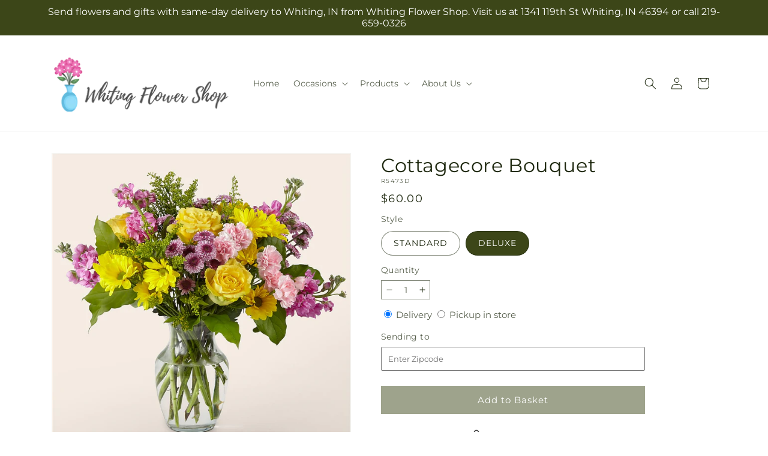

--- FILE ---
content_type: text/html; charset=utf-8
request_url: https://whitingflowershop.com/products/cottagecore-bouquet-prd-r5473?variant=46877285187830&section_id=template--20837608259830__main
body_size: 13191
content:
<section id="shopify-section-template--20837608259830__main" class="shopify-section section ftd-main-product"><script src="//whitingflowershop.com/cdn/shop/t/28/assets/dayjs.min.js?v=146331994358120058901767855231" defer="defer"></script>
<script src="//whitingflowershop.com/cdn/shop/t/28/assets/dayjs-utc.min.js?v=21853670281201569981767855230" defer="defer"></script>
<script src="//whitingflowershop.com/cdn/shop/t/28/assets/dayjs-timezone.min.js?v=143404463123059131011767855230" defer="defer"></script>
<script src="//whitingflowershop.com/cdn/shop/t/28/assets/dayjs-compare.min.js?v=170429091854722561851767855231" defer="defer"></script>
<script src="//whitingflowershop.com/cdn/shop/t/28/assets/dayjs-format.min.js?v=107140612696697062631767855231" defer="defer"></script>


<section
  id="MainProduct-template--20837608259830__main"
  class="page-width section-template--20837608259830__main-padding gradient color-scheme-1"
  data-section="template--20837608259830__main"
  data-product-id="8719464890614"
  data-update-url="true"
  data-url="/products/cottagecore-bouquet-prd-r5473"
  
    data-zoom-on-hover
  
>
  <link href="//whitingflowershop.com/cdn/shop/t/28/assets/section-main-product.css?v=67172036876768548111767855229" rel="stylesheet" type="text/css" media="all" />
  <link href="//whitingflowershop.com/cdn/shop/t/28/assets/ftd-section-main-product.css?v=84380129506450788211767855230" rel="stylesheet" type="text/css" media="all" />
  <link href="//whitingflowershop.com/cdn/shop/t/28/assets/component-accordion.css?v=140281534141990171611767855229" rel="stylesheet" type="text/css" media="all" />
  <link href="//whitingflowershop.com/cdn/shop/t/28/assets/component-price.css?v=175693878407596463691767855230" rel="stylesheet" type="text/css" media="all" />
  <link href="//whitingflowershop.com/cdn/shop/t/28/assets/component-slider.css?v=127501198930448460301767855230" rel="stylesheet" type="text/css" media="all" />
  <link href="//whitingflowershop.com/cdn/shop/t/28/assets/component-rating.css?v=36163645063599449881767855231" rel="stylesheet" type="text/css" media="all" />
  <link href="//whitingflowershop.com/cdn/shop/t/28/assets/component-deferred-media.css?v=7091629309437392741767855231" rel="stylesheet" type="text/css" media="all" />

  
    <link href="//whitingflowershop.com/cdn/shop/t/28/assets/component-product-variant-picker.css?v=26339001650995779211767855230" rel="stylesheet" type="text/css" media="all" />
    <link href="//whitingflowershop.com/cdn/shop/t/28/assets/component-swatch-input.css?v=141008503003294315641767855231" rel="stylesheet" type="text/css" media="all" />
    <link href="//whitingflowershop.com/cdn/shop/t/28/assets/component-swatch.css?v=68835163209551624561767855231" rel="stylesheet" type="text/css" media="all" />
  
<style data-shopify>.section-template--20837608259830__main-padding {
      padding-top: 27px;
      padding-bottom: 9px;
    }

    @media screen and (min-width: 750px) {
      .section-template--20837608259830__main-padding {
        padding-top: 36px;
        padding-bottom: 12px;
      }
    }</style><script src="//whitingflowershop.com/cdn/shop/t/28/assets/product-info.js?v=102847595110499246501767855230" defer="defer"></script>
  <script src="//whitingflowershop.com/cdn/shop/t/28/assets/product-form.js?v=78399781380020151501767855229" defer="defer"></script>
    <script id="EnableZoomOnHover-main" src="//whitingflowershop.com/cdn/shop/t/28/assets/magnify.js?v=60894966447080793111767855230" defer="defer"></script>
  


  <div class="product product--small product--left product--thumbnail product--mobile-hide grid grid--1-col grid--2-col-tablet">
    <div class="grid__item product__media-wrapper">
      
<media-gallery
  id="MediaGallery-template--20837608259830__main"
  role="region"
  
    class="product__column-sticky"
  
  aria-label="Gallery Viewer"
  data-desktop-layout="thumbnail"
>
  <div id="GalleryStatus-template--20837608259830__main" class="visually-hidden" role="status"></div>
  <slider-component id="GalleryViewer-template--20837608259830__main" class="slider-mobile-gutter">
    <a class="skip-to-content-link button visually-hidden quick-add-hidden" href="#ProductInfo-template--20837608259830__main">
      Skip to product information
    </a>
    <ul
      id="Slider-Gallery-template--20837608259830__main"
      class="product__media-list contains-media grid grid--peek list-unstyled slider slider--mobile"
      role="list"
    ><li
          id="Slide-template--20837608259830__main-34959616803062"
          class="product__media-item grid__item slider__slide is-active scroll-trigger animate--fade-in"
          data-media-id="template--20837608259830__main-34959616803062"
        >

<div
  class="product-media-container media-type-image media-fit-contain global-media-settings gradient constrain-height"
  style="--ratio: 1.0; --preview-ratio: 1.0;"
>
  <modal-opener
    class="product__modal-opener product__modal-opener--image"
    data-modal="#ProductModal-template--20837608259830__main"
  >
    <span
      class="product__media-icon motion-reduce quick-add-hidden product__media-icon--hover"
      aria-hidden="true"
    >
      
          <span class="svg-wrapper"><svg xmlns="http://www.w3.org/2000/svg" fill="none" class="icon icon-plus" viewBox="0 0 19 19"><path fill="currentColor" fill-rule="evenodd" d="M4.667 7.94a.5.5 0 0 1 .499-.501l5.534-.014a.5.5 0 1 1 .002 1l-5.534.014a.5.5 0 0 1-.5-.5" clip-rule="evenodd"/><path fill="currentColor" fill-rule="evenodd" d="M7.926 4.665a.5.5 0 0 1 .501.498l.014 5.534a.5.5 0 1 1-1 .003l-.014-5.534a.5.5 0 0 1 .499-.501" clip-rule="evenodd"/><path fill="currentColor" fill-rule="evenodd" d="M12.832 3.03a6.931 6.931 0 1 0-9.802 9.802 6.931 6.931 0 0 0 9.802-9.802M2.323 2.323a7.931 7.931 0 0 1 11.296 11.136l4.628 4.628a.5.5 0 0 1-.707.707l-4.662-4.662A7.932 7.932 0 0 1 2.323 2.323" clip-rule="evenodd"/></svg>
</span>
      
    </span>

<div class="loading__spinner hidden">
    <svg xmlns="http://www.w3.org/2000/svg" class="spinner" viewBox="0 0 66 66"><circle stroke-width="6" cx="33" cy="33" r="30" fill="none" class="path"/></svg>

  </div>
  <div class="product__media media media--transparent">
      <img src="//whitingflowershop.com/cdn/shop/files/R5473D_LOL_preset_mol-mx-tile-wide-sv-new.jpg?v=1739440108&amp;width=1946" alt="" srcset="//whitingflowershop.com/cdn/shop/files/R5473D_LOL_preset_mol-mx-tile-wide-sv-new.jpg?v=1739440108&amp;width=246 246w, //whitingflowershop.com/cdn/shop/files/R5473D_LOL_preset_mol-mx-tile-wide-sv-new.jpg?v=1739440108&amp;width=493 493w, //whitingflowershop.com/cdn/shop/files/R5473D_LOL_preset_mol-mx-tile-wide-sv-new.jpg?v=1739440108&amp;width=600 600w, //whitingflowershop.com/cdn/shop/files/R5473D_LOL_preset_mol-mx-tile-wide-sv-new.jpg?v=1739440108&amp;width=713 713w, //whitingflowershop.com/cdn/shop/files/R5473D_LOL_preset_mol-mx-tile-wide-sv-new.jpg?v=1739440108&amp;width=823 823w, //whitingflowershop.com/cdn/shop/files/R5473D_LOL_preset_mol-mx-tile-wide-sv-new.jpg?v=1739440108&amp;width=990 990w, //whitingflowershop.com/cdn/shop/files/R5473D_LOL_preset_mol-mx-tile-wide-sv-new.jpg?v=1739440108&amp;width=1100 1100w, //whitingflowershop.com/cdn/shop/files/R5473D_LOL_preset_mol-mx-tile-wide-sv-new.jpg?v=1739440108&amp;width=1206 1206w, //whitingflowershop.com/cdn/shop/files/R5473D_LOL_preset_mol-mx-tile-wide-sv-new.jpg?v=1739440108&amp;width=1346 1346w, //whitingflowershop.com/cdn/shop/files/R5473D_LOL_preset_mol-mx-tile-wide-sv-new.jpg?v=1739440108&amp;width=1426 1426w, //whitingflowershop.com/cdn/shop/files/R5473D_LOL_preset_mol-mx-tile-wide-sv-new.jpg?v=1739440108&amp;width=1646 1646w, //whitingflowershop.com/cdn/shop/files/R5473D_LOL_preset_mol-mx-tile-wide-sv-new.jpg?v=1739440108&amp;width=1946 1946w" width="1946" height="1946" class="image-magnify-hover" sizes="(min-width: 1200px) 495px, (min-width: 990px) calc(45.0vw - 10rem), (min-width: 750px) calc((100vw - 11.5rem) / 2), calc(100vw / 1 - 4rem)">
    </div>
    <button
      class="product__media-toggle quick-add-hidden product__media-zoom-hover"
      type="button"
      aria-haspopup="dialog"
      data-media-id="34959616803062"
    >
      <span class="visually-hidden">
        Open media 1 in modal
      </span>
    </button>
  </modal-opener></div>

        </li>
<li
            id="Slide-template--20837608259830__main-34959616770294"
            class="product__media-item grid__item slider__slide scroll-trigger animate--fade-in"
            data-media-id="template--20837608259830__main-34959616770294"
          >

<div
  class="product-media-container media-type-image media-fit-contain global-media-settings gradient constrain-height"
  style="--ratio: 1.0; --preview-ratio: 1.0;"
>
  <modal-opener
    class="product__modal-opener product__modal-opener--image"
    data-modal="#ProductModal-template--20837608259830__main"
  >
    <span
      class="product__media-icon motion-reduce quick-add-hidden product__media-icon--hover"
      aria-hidden="true"
    >
      
          <span class="svg-wrapper"><svg xmlns="http://www.w3.org/2000/svg" fill="none" class="icon icon-plus" viewBox="0 0 19 19"><path fill="currentColor" fill-rule="evenodd" d="M4.667 7.94a.5.5 0 0 1 .499-.501l5.534-.014a.5.5 0 1 1 .002 1l-5.534.014a.5.5 0 0 1-.5-.5" clip-rule="evenodd"/><path fill="currentColor" fill-rule="evenodd" d="M7.926 4.665a.5.5 0 0 1 .501.498l.014 5.534a.5.5 0 1 1-1 .003l-.014-5.534a.5.5 0 0 1 .499-.501" clip-rule="evenodd"/><path fill="currentColor" fill-rule="evenodd" d="M12.832 3.03a6.931 6.931 0 1 0-9.802 9.802 6.931 6.931 0 0 0 9.802-9.802M2.323 2.323a7.931 7.931 0 0 1 11.296 11.136l4.628 4.628a.5.5 0 0 1-.707.707l-4.662-4.662A7.932 7.932 0 0 1 2.323 2.323" clip-rule="evenodd"/></svg>
</span>
      
    </span>

<div class="loading__spinner hidden">
    <svg xmlns="http://www.w3.org/2000/svg" class="spinner" viewBox="0 0 66 66"><circle stroke-width="6" cx="33" cy="33" r="30" fill="none" class="path"/></svg>

  </div>
  <div class="product__media media media--transparent">
      <img src="//whitingflowershop.com/cdn/shop/files/R5473S_LOL_preset_mol-mx-tile-wide-sv-new.jpg?v=1739440108&amp;width=1946" alt="" srcset="//whitingflowershop.com/cdn/shop/files/R5473S_LOL_preset_mol-mx-tile-wide-sv-new.jpg?v=1739440108&amp;width=246 246w, //whitingflowershop.com/cdn/shop/files/R5473S_LOL_preset_mol-mx-tile-wide-sv-new.jpg?v=1739440108&amp;width=493 493w, //whitingflowershop.com/cdn/shop/files/R5473S_LOL_preset_mol-mx-tile-wide-sv-new.jpg?v=1739440108&amp;width=600 600w, //whitingflowershop.com/cdn/shop/files/R5473S_LOL_preset_mol-mx-tile-wide-sv-new.jpg?v=1739440108&amp;width=713 713w, //whitingflowershop.com/cdn/shop/files/R5473S_LOL_preset_mol-mx-tile-wide-sv-new.jpg?v=1739440108&amp;width=823 823w, //whitingflowershop.com/cdn/shop/files/R5473S_LOL_preset_mol-mx-tile-wide-sv-new.jpg?v=1739440108&amp;width=990 990w, //whitingflowershop.com/cdn/shop/files/R5473S_LOL_preset_mol-mx-tile-wide-sv-new.jpg?v=1739440108&amp;width=1100 1100w, //whitingflowershop.com/cdn/shop/files/R5473S_LOL_preset_mol-mx-tile-wide-sv-new.jpg?v=1739440108&amp;width=1206 1206w, //whitingflowershop.com/cdn/shop/files/R5473S_LOL_preset_mol-mx-tile-wide-sv-new.jpg?v=1739440108&amp;width=1346 1346w, //whitingflowershop.com/cdn/shop/files/R5473S_LOL_preset_mol-mx-tile-wide-sv-new.jpg?v=1739440108&amp;width=1426 1426w, //whitingflowershop.com/cdn/shop/files/R5473S_LOL_preset_mol-mx-tile-wide-sv-new.jpg?v=1739440108&amp;width=1646 1646w, //whitingflowershop.com/cdn/shop/files/R5473S_LOL_preset_mol-mx-tile-wide-sv-new.jpg?v=1739440108&amp;width=1946 1946w" width="1946" height="1946" loading="lazy" class="image-magnify-hover" sizes="(min-width: 1200px) 495px, (min-width: 990px) calc(45.0vw - 10rem), (min-width: 750px) calc((100vw - 11.5rem) / 2), calc(100vw / 1 - 4rem)">
    </div>
    <button
      class="product__media-toggle quick-add-hidden product__media-zoom-hover"
      type="button"
      aria-haspopup="dialog"
      data-media-id="34959616770294"
    >
      <span class="visually-hidden">
        Open media 2 in modal
      </span>
    </button>
  </modal-opener></div>

          </li>
</ul><div class="slider-buttons quick-add-hidden">
        <button
          type="button"
          class="slider-button slider-button--prev"
          name="previous"
          aria-label="Slide left"
        >
          <span class="svg-wrapper"><svg class="icon icon-caret" viewBox="0 0 10 6"><path fill="currentColor" fill-rule="evenodd" d="M9.354.646a.5.5 0 0 0-.708 0L5 4.293 1.354.646a.5.5 0 0 0-.708.708l4 4a.5.5 0 0 0 .708 0l4-4a.5.5 0 0 0 0-.708" clip-rule="evenodd"/></svg>
</span>
        </button>
        <div class="slider-counter caption">
          <span class="slider-counter--current">1</span>
          <span aria-hidden="true"> / </span>
          <span class="visually-hidden">of</span>
          <span class="slider-counter--total">2</span>
        </div>
        <button
          type="button"
          class="slider-button slider-button--next"
          name="next"
          aria-label="Slide right"
        >
          <span class="svg-wrapper"><svg class="icon icon-caret" viewBox="0 0 10 6"><path fill="currentColor" fill-rule="evenodd" d="M9.354.646a.5.5 0 0 0-.708 0L5 4.293 1.354.646a.5.5 0 0 0-.708.708l4 4a.5.5 0 0 0 .708 0l4-4a.5.5 0 0 0 0-.708" clip-rule="evenodd"/></svg>
</span>
        </button>
      </div></slider-component><slider-component
      id="GalleryThumbnails-template--20837608259830__main"
      class="thumbnail-slider slider-mobile-gutter quick-add-hidden small-hide thumbnail-slider--no-slide"
    >
      <button
        type="button"
        class="slider-button slider-button--prev small-hide medium-hide large-up-hide"
        name="previous"
        aria-label="Slide left"
        aria-controls="GalleryThumbnails-template--20837608259830__main"
        data-step="3"
      >
        <span class="svg-wrapper"><svg class="icon icon-caret" viewBox="0 0 10 6"><path fill="currentColor" fill-rule="evenodd" d="M9.354.646a.5.5 0 0 0-.708 0L5 4.293 1.354.646a.5.5 0 0 0-.708.708l4 4a.5.5 0 0 0 .708 0l4-4a.5.5 0 0 0 0-.708" clip-rule="evenodd"/></svg>
</span>
      </button>
      <ul
        id="Slider-Thumbnails-template--20837608259830__main"
        class="thumbnail-list list-unstyled slider slider--mobile"
      ><li
            id="Slide-Thumbnails-template--20837608259830__main-1"
            class="thumbnail-list__item slider__slide"
            data-target="template--20837608259830__main-34959616770294"
            data-media-position="1"
          ><button
              class="thumbnail global-media-settings global-media-settings--no-shadow"
              aria-label="Load image 1 in gallery view"
              
              data-section="template--20837608259830__main-1-0"
              aria-controls="GalleryViewer-template--20837608259830__main"
              aria-describedby="Thumbnail-template--20837608259830__main-1
"
            >
              <img src="//whitingflowershop.com/cdn/shop/files/R5473S_LOL_preset_mol-mx-tile-wide-sv-new.jpg?v=1739440108&amp;width=416" alt="Cottagecore Bouquet" srcset="//whitingflowershop.com/cdn/shop/files/R5473S_LOL_preset_mol-mx-tile-wide-sv-new.jpg?v=1739440108&amp;width=54 54w, //whitingflowershop.com/cdn/shop/files/R5473S_LOL_preset_mol-mx-tile-wide-sv-new.jpg?v=1739440108&amp;width=74 74w, //whitingflowershop.com/cdn/shop/files/R5473S_LOL_preset_mol-mx-tile-wide-sv-new.jpg?v=1739440108&amp;width=104 104w, //whitingflowershop.com/cdn/shop/files/R5473S_LOL_preset_mol-mx-tile-wide-sv-new.jpg?v=1739440108&amp;width=162 162w, //whitingflowershop.com/cdn/shop/files/R5473S_LOL_preset_mol-mx-tile-wide-sv-new.jpg?v=1739440108&amp;width=208 208w, //whitingflowershop.com/cdn/shop/files/R5473S_LOL_preset_mol-mx-tile-wide-sv-new.jpg?v=1739440108&amp;width=324 324w, //whitingflowershop.com/cdn/shop/files/R5473S_LOL_preset_mol-mx-tile-wide-sv-new.jpg?v=1739440108&amp;width=416 416w" width="416" height="416" loading="lazy" sizes="(min-width: 1200px) calc((495 - 4rem) / 4),
          (min-width: 990px) calc((45.0vw - 4rem) / 4),
          (min-width: 750px) calc((100vw - 15rem) / 8),
          calc((100vw - 8rem) / 3)" id="Thumbnail-template--20837608259830__main-1
">
            </button>
          </li><li
            id="Slide-Thumbnails-template--20837608259830__main-2"
            class="thumbnail-list__item slider__slide"
            data-target="template--20837608259830__main-34959616803062"
            data-media-position="2"
          ><button
              class="thumbnail global-media-settings global-media-settings--no-shadow"
              aria-label="Load image 2 in gallery view"
              
                aria-current="true"
              
              data-section="template--20837608259830__main-1-1"
              aria-controls="GalleryViewer-template--20837608259830__main"
              aria-describedby="Thumbnail-template--20837608259830__main-2
"
            >
              <img src="//whitingflowershop.com/cdn/shop/files/R5473D_LOL_preset_mol-mx-tile-wide-sv-new.jpg?v=1739440108&amp;width=416" alt="Cottagecore Bouquet" srcset="//whitingflowershop.com/cdn/shop/files/R5473D_LOL_preset_mol-mx-tile-wide-sv-new.jpg?v=1739440108&amp;width=54 54w, //whitingflowershop.com/cdn/shop/files/R5473D_LOL_preset_mol-mx-tile-wide-sv-new.jpg?v=1739440108&amp;width=74 74w, //whitingflowershop.com/cdn/shop/files/R5473D_LOL_preset_mol-mx-tile-wide-sv-new.jpg?v=1739440108&amp;width=104 104w, //whitingflowershop.com/cdn/shop/files/R5473D_LOL_preset_mol-mx-tile-wide-sv-new.jpg?v=1739440108&amp;width=162 162w, //whitingflowershop.com/cdn/shop/files/R5473D_LOL_preset_mol-mx-tile-wide-sv-new.jpg?v=1739440108&amp;width=208 208w, //whitingflowershop.com/cdn/shop/files/R5473D_LOL_preset_mol-mx-tile-wide-sv-new.jpg?v=1739440108&amp;width=324 324w, //whitingflowershop.com/cdn/shop/files/R5473D_LOL_preset_mol-mx-tile-wide-sv-new.jpg?v=1739440108&amp;width=416 416w" width="416" height="416" loading="lazy" sizes="(min-width: 1200px) calc((495 - 4rem) / 4),
          (min-width: 990px) calc((45.0vw - 4rem) / 4),
          (min-width: 750px) calc((100vw - 15rem) / 8),
          calc((100vw - 8rem) / 3)" id="Thumbnail-template--20837608259830__main-2
">
            </button>
          </li></ul>
      <button
        type="button"
        class="slider-button slider-button--next small-hide medium-hide large-up-hide"
        name="next"
        aria-label="Slide right"
        aria-controls="GalleryThumbnails-template--20837608259830__main"
        data-step="3"
      >
        <span class="svg-wrapper"><svg class="icon icon-caret" viewBox="0 0 10 6"><path fill="currentColor" fill-rule="evenodd" d="M9.354.646a.5.5 0 0 0-.708 0L5 4.293 1.354.646a.5.5 0 0 0-.708.708l4 4a.5.5 0 0 0 .708 0l4-4a.5.5 0 0 0 0-.708" clip-rule="evenodd"/></svg>
</span>
      </button>
    </slider-component></media-gallery>

    </div>
    <div class="product__info-wrapper grid__item scroll-trigger animate--slide-in">
      <product-info
        id="ProductInfo-template--20837608259830__main"
        data-section="template--20837608259830__main"
        data-master-sku="R5473"
        class="product__info-container product__column-sticky"
      ><div class="product__title" >
                <h1>Cottagecore Bouquet</h1>
                <a href="/products/cottagecore-bouquet-prd-r5473" class="product__title">
                  <h2 class="h1">
                    Cottagecore Bouquet
                  </h2>
                </a>
              </div><p
                class="product__sku caption-with-letter-spacing"
                id="Sku-template--20837608259830__main"
                role="status"
                
              >
                <span class="visually-hidden">SKU:</span>
                <span class="sku">R5473D</span>
              </p>
              <div class="product-review"></div>
              <p class="product__info--error availability-error"></p>
                <div id="price-template--20837608259830__main" role="status" >
<div
    class="
      prices price--large price--show-badge"
  >
    <div class="price__container" data-testid="product-price"><div class="price__regular"><span class="visually-hidden visually-hidden--inline">Regular price</span>
          <span class="price-item price-item--regular">
            $60.00
          </span></div>
      <div class="price__sale">
            <span class="visually-hidden visually-hidden--inline">Regular price</span>
            <span>
              <s class="price-item price-item--regular">
                
                  $60.00
                
              </s>
            </span><span class="visually-hidden visually-hidden--inline">Sale price</span>
          <p class="price-item price-item--sale price-item--last inline-compare-price">
            $60.00
          </p></div>
      <small class="unit-price caption hidden">
        <span class="visually-hidden">Unit price</span>
        <span class="price-item price-item--last">
          <span></span>
          <span aria-hidden="true">/</span>
          <span class="visually-hidden">&nbsp;per&nbsp;</span>
          <span>
          </span>
        </span>
      </small>
    </div><span class="badge price__badge-sale color-scheme-5">
        Sale
      </span>

      <span class="badge price__badge-sold-out color-scheme-3">
        Sold out
      </span></div>

</div><div ><form method="post" action="/cart/add" id="product-form-installment-template--20837608259830__main" accept-charset="UTF-8" class="installment caption-large" enctype="multipart/form-data"><input type="hidden" name="form_type" value="product" /><input type="hidden" name="utf8" value="✓" /><input type="hidden" name="id" value="46877285187830">
                    <input type="hidden" name="in_store_pickup" value="false">
                    <input type="hidden" name="store_pickup_enabled" value="true">
                    <input type="hidden" name="is_dropship" value="false">
                    
<input type="hidden" name="product-id" value="8719464890614" /><input type="hidden" name="section-id" value="template--20837608259830__main" /></form></div>
              

                
<variant-radios
      id="variant-radios-template--20837608259830__main"
      class="no-js-hidden"
      data-section="template--20837608259830__main"
      data-url="/products/cottagecore-bouquet-prd-r5473"
      
      
    ><fieldset class="js product-form__input" data-testid="product-variant">
            <legend class="form__label">Style
</legend>
            
<input
      type="radio"
      id="template--20837608259830__main-1-0"
      name="Style-1
"
      value="STANDARD"
      form="product-form-template--20837608259830__main"
      
      
      data-product-url=""
    data-option-value-id="2597694210294"
    >
    <label for="template--20837608259830__main-1-0">
      
        STANDARD
      <span class="visually-hidden label-unavailable">Variant sold out or unavailable</span>
    </label><input
      type="radio"
      id="template--20837608259830__main-1-1"
      name="Style-1
"
      value="DELUXE"
      form="product-form-template--20837608259830__main"
      
        checked
      
      
      data-product-url=""
    data-option-value-id="2597694243062"
    >
    <label for="template--20837608259830__main-1-1">
      
        DELUXE
      <span class="visually-hidden label-unavailable">Variant sold out or unavailable</span>
    </label>
          </fieldset><script type="application/json">
        [{"id":46877285155062,"title":"STANDARD","option1":"STANDARD","option2":null,"option3":null,"sku":"R5473S","requires_shipping":true,"taxable":true,"featured_image":{"id":42915819651318,"product_id":8719464890614,"position":1,"created_at":"2025-02-13T03:48:27-06:00","updated_at":"2025-02-13T03:48:28-06:00","alt":null,"width":1024,"height":1024,"src":"\/\/whitingflowershop.com\/cdn\/shop\/files\/R5473S_LOL_preset_mol-mx-tile-wide-sv-new.jpg?v=1739440108","variant_ids":[46877285155062]},"available":true,"name":"Cottagecore Bouquet - STANDARD","public_title":"STANDARD","options":["STANDARD"],"price":5000,"weight":0,"compare_at_price":5000,"inventory_management":null,"barcode":null,"featured_media":{"alt":null,"id":34959616770294,"position":1,"preview_image":{"aspect_ratio":1.0,"height":1024,"width":1024,"src":"\/\/whitingflowershop.com\/cdn\/shop\/files\/R5473S_LOL_preset_mol-mx-tile-wide-sv-new.jpg?v=1739440108"}},"requires_selling_plan":false,"selling_plan_allocations":[],"quantity_rule":{"min":1,"max":null,"increment":1}},{"id":46877285187830,"title":"DELUXE","option1":"DELUXE","option2":null,"option3":null,"sku":"R5473D","requires_shipping":true,"taxable":true,"featured_image":{"id":42915819618550,"product_id":8719464890614,"position":2,"created_at":"2025-02-13T03:48:27-06:00","updated_at":"2025-02-13T03:48:28-06:00","alt":null,"width":1024,"height":1024,"src":"\/\/whitingflowershop.com\/cdn\/shop\/files\/R5473D_LOL_preset_mol-mx-tile-wide-sv-new.jpg?v=1739440108","variant_ids":[46877285187830]},"available":true,"name":"Cottagecore Bouquet - DELUXE","public_title":"DELUXE","options":["DELUXE"],"price":6000,"weight":0,"compare_at_price":6000,"inventory_management":null,"barcode":null,"featured_media":{"alt":null,"id":34959616803062,"position":2,"preview_image":{"aspect_ratio":1.0,"height":1024,"width":1024,"src":"\/\/whitingflowershop.com\/cdn\/shop\/files\/R5473D_LOL_preset_mol-mx-tile-wide-sv-new.jpg?v=1739440108"}},"requires_selling_plan":false,"selling_plan_allocations":[],"quantity_rule":{"min":1,"max":null,"increment":1}}]
      </script>
    </variant-radios>
              
<div
                id="Quantity-Form-template--20837608259830__main"
                class="product-form__input product-form__quantity  "
                
              >
                
                

                <label class="quantity__label form__label" for="Quantity-template--20837608259830__main">
                  Quantity
                  <span class="quantity__rules-cart hidden">

<div class="loading__spinner hidden">
    <svg xmlns="http://www.w3.org/2000/svg" class="spinner" viewBox="0 0 66 66"><circle stroke-width="6" cx="33" cy="33" r="30" fill="none" class="path"/></svg>

  </div>
  <span
                      >(<span class="quantity-cart">0</span> in cart)</span
                    >
                  </span>
                </label>
                <div class="price-per-item__container">
                  <quantity-input class="quantity" data-url="/products/cottagecore-bouquet-prd-r5473" data-section="template--20837608259830__main">
                    <button class="quantity__button" name="minus" type="button">
                      <span class="visually-hidden">Decrease quantity for Cottagecore Bouquet</span>
                      <span class="svg-wrapper"><svg xmlns="http://www.w3.org/2000/svg" fill="none" class="icon icon-minus" viewBox="0 0 10 2"><path fill="currentColor" fill-rule="evenodd" d="M.5 1C.5.7.7.5 1 .5h8a.5.5 0 1 1 0 1H1A.5.5 0 0 1 .5 1" clip-rule="evenodd"/></svg>
</span>
                    </button>
                    <input
                      disabled="true"
                      class="quantity__input"
                      type="number"
                      name="quantity"
                      id="Quantity-template--20837608259830__main"
                      data-min="1"
                      min="1"
                      step="1"
                      value="1"
                      form="product-form-template--20837608259830__main"
                    >
                    <button class="quantity__button" name="plus" type="button">
                      <span class="visually-hidden">Increase quantity for Cottagecore Bouquet</span>
                      <span class="svg-wrapper"><svg xmlns="http://www.w3.org/2000/svg" fill="none" class="icon icon-plus" viewBox="0 0 10 10"><path fill="currentColor" fill-rule="evenodd" d="M1 4.51a.5.5 0 0 0 0 1h3.5l.01 3.5a.5.5 0 0 0 1-.01V5.5l3.5-.01a.5.5 0 0 0-.01-1H5.5L5.49.99a.5.5 0 0 0-1 .01v3.5l-3.5.01z" clip-rule="evenodd"/></svg>
</span>
                    </button>
                  </quantity-input></div>
                <div class="quantity__rules caption" id="Quantity-Rules-template--20837608259830__main"></div></div><div class="product__date-wrapper">
                    <link href="//whitingflowershop.com/cdn/shop/t/28/assets/litepicker.css?v=22239991273395494851767855230" rel="stylesheet" type="text/css" media="all" />
<script src="//whitingflowershop.com/cdn/shop/t/28/assets/litepicker.js?v=47183412848283267401767855230" defer="defer"></script>
<script src="//whitingflowershop.com/cdn/shop/t/28/assets/ftd-date-picker.js?v=21069361337201345051767855232" defer="defer" type="module"></script>
<script>
  window.date_picker_labels = {
    "pickup_date":"Pickup Date",
    "delivery_date":"Delivery Date",
    "available_for_local_delivery_only":"Available for local delivery only",
    "available_for_instore_pickup_only":"Available for in-store pickup only",
    "available_for_pickup_only_sameday":"This product is no longer available for same-day delivery, but is available to pickup in store today",
    "available_for_pickup_only_futureday":"This product is not available for delivery on selected date, but is available to pickup in store",
    "unavailable_for_purchase_error":"This product is currently unavailable for purchase",
    "invalid_zipcode":"Please enter a valid zipcode",
    "unavailable_zipcode_error":"This product is currently unavailable for the zip code entered",
  }
</script>






<div class="product__delivery_method">
  <div
    data-testid="product-delivery-method"
    
  >
    <input
      type="radio"
      id="template--20837608259830__main-delivery-method-0"
      name="delivery-method"
      value="delivery"
      
        checked
      
    >
    <label
      class="delivery_method_title"
      for="template--20837608259830__main-delivery-method-0"
    >Delivery<span class="visually-hidden">Delivery</span>
    </label>
    <input
      type="radio"
      id="template--20837608259830__main-delivery-method-1"
      name="delivery-method"
      value="pickup"
      
    >
    <label
      class="delivery_method_title"
      for="template--20837608259830__main-delivery-method-1"
    >Pickup in store<span class="visually-hidden">Pickup in store</span>
    </label>
  </div>
</div>
<div
  class="product__zip-code product-form__input hidden"
>
  <div>
    <label
      class="zip_code-title form__label"
      for="template--20837608259830__main-zip-code"
    >Sending to<span class="visually-hidden">Sending to</span>
    </label>
  </div>
  <div class="">
    <input
      type="text"
      id="template--20837608259830__main-zip-code"
      name="zip-code"
      value=""
      placeholder="Enter Zipcode"
    >
  </div>
</div>







<div class="product__date availability-text hidden">
  <div class="pickup-available-text hidden">
    <p>The next available pick up time is<span id="product-pickup-date"></span>
    </p>
    <label for="litepicker" class="form__label delivery__label">Pickup Date</label>
  </div>
  <div class="delivery-available-text">
    <label for="litepicker" class="form__label delivery__label">Delivery Date</label><div class="rush-delivery__ui" cutoff-time="14:00:00">
        <span class="icon-rush"><svg xmlns="http://www.w3.org/2000/svg" width="25px" height="21px" viewBox="0 0 25 21" version="1.1">
    <g id="surface1">
        <path style=" stroke:none;" d="M 7.65625 3.191406 C 6.476562 3.820312 5.648438 4.894531 5.339844 6.257812 C 5.089844 7.328125 5.070312 7.351562 4.324219 7.351562 C 3.601562 7.351562 2.960938 7.769531 3.25 8.042969 C 3.3125 8.128906 3.765625 8.191406 4.242188 8.191406 C 5.070312 8.191406 5.132812 8.230469 5.441406 9.070312 C 5.773438 9.933594 5.753906 10.121094 5.277344 12.808594 C 4.554688 16.820312 4.511719 16.589844 6 16.589844 C 7.097656 16.589844 7.242188 16.632812 7.242188 16.988281 C 7.242188 17.492188 7.988281 18.058594 8.652344 18.058594 C 9.292969 18.058594 10.285156 17.515625 10.554688 17.011719 C 10.761719 16.609375 10.988281 16.589844 14.136719 16.589844 L 17.488281 16.589844 L 17.839844 17.21875 C 18.460938 18.3125 19.910156 18.3125 20.882812 17.199219 C 21.296875 16.738281 21.585938 16.589844 22.183594 16.589844 C 23.117188 16.589844 23.242188 16.402344 23.570312 14.238281 L 23.820312 12.640625 L 22.746094 10.3125 L 21.667969 7.980469 L 18.480469 7.980469 L 18.648438 7.078125 C 18.730469 6.59375 18.8125 6.132812 18.832031 6.027344 C 18.832031 5.941406 17.820312 5.878906 16.597656 5.878906 L 14.363281 5.878906 L 13.660156 4.789062 C 12.707031 3.339844 11.570312 2.730469 9.851562 2.730469 C 8.941406 2.730469 8.320312 2.855469 7.65625 3.191406 Z M 11.546875 3.652344 C 12.832031 4.324219 13.867188 6.007812 13.867188 7.414062 C 13.867188 7.789062 13.617188 8.609375 13.328125 9.199219 C 11.527344 12.871094 6.167969 11.78125 5.835938 7.664062 C 5.648438 5.230469 7.367188 3.359375 9.769531 3.359375 C 10.449219 3.359375 11.238281 3.484375 11.546875 3.652344 Z M 18.003906 6.824219 C 18.003906 7.078125 17.675781 7.140625 16.246094 7.140625 C 14.816406 7.140625 14.488281 7.078125 14.488281 6.824219 C 14.488281 6.574219 14.816406 6.511719 16.246094 6.511719 C 17.675781 6.511719 18.003906 6.574219 18.003906 6.824219 Z M 17.796875 8.042969 C 17.796875 8.484375 16.742188 14.34375 16.640625 14.53125 C 16.578125 14.617188 15.375 14.699219 13.949219 14.699219 C 11.796875 14.699219 11.382812 14.742188 11.382812 15.015625 C 11.382812 15.289062 11.816406 15.328125 13.988281 15.328125 C 15.976562 15.328125 16.578125 15.394531 16.515625 15.582031 C 16.453125 15.769531 15.644531 15.875 13.722656 15.917969 L 11.011719 15.980469 L 10.804688 15.328125 C 10.347656 14.050781 8.734375 14.007812 7.679688 15.246094 C 7.160156 15.835938 6.914062 15.960938 6.207031 15.960938 C 5.609375 15.960938 5.378906 15.875 5.378906 15.644531 C 5.378906 15.414062 5.609375 15.328125 6.207031 15.328125 C 6.808594 15.328125 7.035156 15.246094 7.035156 15.015625 C 7.035156 14.785156 6.808594 14.699219 6.292969 14.699219 C 5.585938 14.699219 5.566406 14.65625 5.671875 14.113281 C 5.734375 13.796875 5.898438 12.914062 6.023438 12.117188 C 6.230469 10.773438 6.4375 10.4375 6.726562 10.921875 C 6.933594 11.257812 8.300781 11.90625 9.167969 12.054688 C 10.367188 12.285156 12.128906 11.675781 13.058594 10.753906 C 13.472656 10.3125 13.988281 9.492188 14.195312 8.863281 L 14.589844 7.769531 L 16.183594 7.769531 C 17.363281 7.769531 17.796875 7.832031 17.796875 8.042969 Z M 21.398438 8.925781 C 21.480469 9.175781 21.296875 9.238281 20.261719 9.238281 C 18.832031 9.238281 18.75 9.34375 18.5 11.527344 L 18.355469 12.808594 L 23.199219 12.808594 L 23.054688 13.585938 C 22.867188 14.617188 22.828125 14.699219 22.332031 14.699219 C 22.125 14.699219 21.9375 14.847656 21.9375 15.015625 C 21.9375 15.203125 22.125 15.328125 22.371094 15.328125 C 22.992188 15.328125 22.746094 15.835938 22.082031 15.917969 C 21.648438 15.980469 21.480469 15.875 21.316406 15.457031 C 21.210938 15.160156 20.882812 14.761719 20.59375 14.574219 C 19.847656 14.070312 18.523438 14.46875 18.046875 15.351562 C 17.695312 15.960938 17.175781 16.171875 17.175781 15.707031 C 17.175781 15.394531 18.210938 9.238281 18.316406 8.863281 C 18.460938 8.464844 21.234375 8.503906 21.398438 8.925781 Z M 22.289062 10.921875 C 22.539062 11.445312 22.746094 11.929688 22.765625 12.011719 C 22.765625 12.117188 21.917969 12.179688 20.882812 12.179688 L 19.019531 12.179688 L 19.164062 11.171875 C 19.226562 10.625 19.351562 10.101562 19.390625 10.015625 C 19.453125 9.933594 20.011719 9.871094 20.652344 9.910156 C 21.832031 9.976562 21.832031 9.976562 22.289062 10.921875 Z M 9.953125 15.351562 C 10.636719 16.042969 9.890625 17.429688 8.816406 17.429688 C 7.761719 17.429688 7.492188 16.066406 8.402344 15.351562 C 9.085938 14.804688 9.417969 14.804688 9.953125 15.351562 Z M 20.300781 15.121094 C 21.171875 15.601562 20.488281 17.429688 19.414062 17.429688 C 18.875 17.429688 18.210938 16.863281 18.210938 16.378906 C 18.210938 15.9375 19.183594 14.910156 19.597656 14.910156 C 19.765625 14.910156 20.074219 15.015625 20.300781 15.121094 Z M 20.300781 15.121094 "/>
        <path style=" stroke:none;" d="M 9.042969 4.746094 C 8.960938 4.828125 8.898438 5.628906 8.898438 6.53125 L 8.898438 8.167969 L 9.808594 8.902344 C 10.285156 9.324219 10.84375 9.660156 11.050781 9.660156 C 11.628906 9.660156 11.402344 9.070312 10.554688 8.378906 C 9.769531 7.726562 9.746094 7.6875 9.683594 6.238281 C 9.625 4.894531 9.417969 4.390625 9.042969 4.746094 Z M 9.042969 4.746094 "/>
        <path style=" stroke:none;" d="M 0.828125 9.765625 C 0.828125 10.039062 1.136719 10.078125 2.898438 10.039062 C 5.671875 9.953125 5.691406 9.574219 2.960938 9.492188 C 1.136719 9.449219 0.828125 9.492188 0.828125 9.765625 Z M 0.828125 9.765625 "/>
        <path style=" stroke:none;" d="M 2.070312 11.65625 C 2.070312 11.90625 2.359375 11.96875 3.414062 11.96875 C 4.46875 11.96875 4.761719 11.90625 4.761719 11.65625 C 4.761719 11.402344 4.46875 11.339844 3.414062 11.339844 C 2.359375 11.339844 2.070312 11.402344 2.070312 11.65625 Z M 2.070312 11.65625 "/>
    </g>
</svg>
</span>
        <span class="rush-delivery__message">Rush Delivery available at checkout</span>
      </div></div>
  <div class="field" data-testid="calendar-date">
    <input readonly class="field__input" id="litepicker" type="text" value="MM/DD/YYYY">
    <input class="datepicker" type="hidden" value="">
    <input class="delivery-type" type="hidden" value="domestic">
    <span class="input__icon-calendar input--spinner__icon">
      <span class="svg-wrapper"><svg
  aria-hidden="true"
  focusable="false"
  class="spinner"
  viewBox="0 0 66 66"
  xmlns="http://www.w3.org/2000/svg"
  width="20"
  height="20"
>
  <circle class="path" fill="none" stroke-width="4" cx="33" cy="33" r="30"></circle>
</svg>
</span>
    </span>

    <span class="input__icon-calendar input--date__icon hidden">
      <svg
    aria-hidden="true"
    width="20"
    height="18"
    focusable="false"
    data-prefix="far"
    data-icon="calendar"
    class="svg-inline--fa fa-calendar fa-w-14"
    role="img"
    xmlns="http://www.w3.org/2000/svg"
    viewBox="0 0 448 512"
  >
    <path fill="#3c4619" d="M400 64h-48V12c0-6.6-5.4-12-12-12h-40c-6.6 0-12 5.4-12 12v52H160V12c0-6.6-5.4-12-12-12h-40c-6.6 0-12 5.4-12 12v52H48C21.5 64 0 85.5 0 112v352c0 26.5 21.5 48 48 48h352c26.5 0 48-21.5 48-48V112c0-26.5-21.5-48-48-48zm-6 400H54c-3.3 0-6-2.7-6-6V160h352v298c0 3.3-2.7 6-6 6z"></path>
  </svg>
    </span>

    
    
    <ftd-date-picker
      data-dropship="false"
      data-expedited-enabled="false"
      data-ground-enabled="false"
      data-pickup="true"
      data-unified-calendar="false"
      data-instore-pickup-only="false"
      data-local-delivery-only="false"
      data-product-sku="R5473D"
      init-date=""
    />
    <div class="calendar-footer hidden">
      <div class="calendar-footer-container">
        
          <div class="calendar-footer-tile shipping-fee-label">
            <div>
              <img
                src="//whitingflowershop.com/cdn/shop/t/28/assets/delivery.png?v=18461259553884190261767855230"
                alt=""
                width="25"
                height="25"
              >
            </div>
            
              <div>Delivery fees starting at <span> - </span><span class="fees">$8.00</span>
              </div>
            
          </div>
        
        
        
        <div class="calendar-footer-tile seasonal-pricing-label hidden">
          <div class="color-code seasonal-pricing-cirlce"></div>
          <div>Seasonal Pricing</div>
        </div>
        <span class="preview-date-range hidden"></span>
      </div>
    </div>
  </div>
</div>
<div class="product__info--error date-error"></div>

                  </div><div class="product__addons-wrapper hidden">
                <script>

  window.productLookup = {
      "R5473": {
        "title": "Cottagecore Bouquet",
        "image": "https:\/\/whitingflowershop.com\/cdn\/shop\/files\/R5473S_LOL_preset_mol-mx-tile-wide-sv-new.jpg?v=1739440108\u0026width=60",
        "prices": {"R5473": {
            regular_price: "$50.00",
            sale_price: "$50.00",
          },
          "R5473S": {
            regular_price: "$50.00",
            sale_price: "$50.00",
          },
          "R5473D": {
            regular_price: "$60.00",
            sale_price: "$60.00",
          }
        },
        "personalTouchAddons": [],
        "addons": ["GC","A","BKJ","CKJ","BDAYPK"]
      }};

  
  window.addonLookup = {
      "GC": {
        "title": "Greeting Card",
        "handle": "greeting-card-prd-gc",
        "defaultVariant": "GC-A",
        "isSoldOut": false,
        "addonType" : null,
        "localDelOnly": false,
        "variants": [
          {
            "id": 46877270900982,
            "sku": "GC-A",
            "title": "Anniversary",
            "price": "4.99",
            "compare_at_price": "4.99",
            "image": "https:\/\/whitingflowershop.com\/cdn\/shop\/files\/RC127_preset_ftd-mini-cart-80-old_c05fb55b-07de-41eb-8dcf-8a2c44619697.jpg?v=1737962269\u0026width=75"
          },
          {
            "id": 46877270933750,
            "sku": "GC-B",
            "title": "Birthday",
            "price": "4.99",
            "compare_at_price": "4.99",
            "image": "https:\/\/whitingflowershop.com\/cdn\/shop\/files\/RC127_preset_ftd-mini-cart-80-old_7c971146-5408-464f-9a17-1e59f7c8ae14.jpg?v=1737962269\u0026width=75"
          },
          {
            "id": 46877270966518,
            "sku": "GC-C",
            "title": "Congratulations",
            "price": "4.99",
            "compare_at_price": "4.99",
            "image": "https:\/\/whitingflowershop.com\/cdn\/shop\/files\/RC127_preset_ftd-mini-cart-80-old_17e2f92e-ed7b-4ade-aef9-de114e7d42a8.jpg?v=1737962270\u0026width=75"
          },
          {
            "id": 46877270999286,
            "sku": "GC-D",
            "title": "Love and Romance",
            "price": "4.99",
            "compare_at_price": "4.99",
            "image": "https:\/\/whitingflowershop.com\/cdn\/shop\/files\/RC127_preset_ftd-mini-cart-80-old_890fafc0-559b-4352-a532-fc6163a43623.jpg?v=1737962269\u0026width=75"
          },
          {
            "id": 46877271032054,
            "sku": "GC-E",
            "title": "New Baby",
            "price": "4.99",
            "compare_at_price": "4.99",
            "image": "https:\/\/whitingflowershop.com\/cdn\/shop\/files\/RC127_preset_ftd-mini-cart-80-old_4ad0f256-87cf-4669-ba35-26a21589d8a0.jpg?v=1737962269\u0026width=75"
          },
          {
            "id": 46877271064822,
            "sku": "GC-F",
            "title": "Sympathy",
            "price": "4.99",
            "compare_at_price": "4.99",
            "image": "https:\/\/whitingflowershop.com\/cdn\/shop\/files\/RC127_preset_ftd-mini-cart-80-old.jpg?v=1737962269\u0026width=75"
          },
          {
            "id": 46877271097590,
            "sku": "GC-G",
            "title": "Thank You",
            "price": "4.99",
            "compare_at_price": "4.99",
            "image": "https:\/\/whitingflowershop.com\/cdn\/shop\/files\/RC127_preset_ftd-mini-cart-80-old_e11c1399-fb7d-4761-8801-6d14f23d2ae0.jpg?v=1737962269\u0026width=75"
          },
          {
            "id": 46877271130358,
            "sku": "GC-H",
            "title": "Thinking of You",
            "price": "4.99",
            "compare_at_price": "4.99",
            "image": "https:\/\/whitingflowershop.com\/cdn\/shop\/files\/RC127_preset_ftd-mini-cart-80-old_6561c096-f6ec-429f-a551-1bcf4c9d29c0.jpg?v=1737962269\u0026width=75"
          },
          {
            "id": 46877271163126,
            "sku": "GC-I",
            "title": "Other",
            "price": "4.99",
            "compare_at_price": "4.99",
            "image": "https:\/\/whitingflowershop.com\/cdn\/shop\/files\/RC127_preset_ftd-mini-cart-80-old_88fa52e1-d989-42e3-be0a-338acd86b03e.jpg?v=1737962269\u0026width=75"
          }
        ]},
      "A": {
        "title": "Festive Mylar Balloon",
        "handle": "festive-mylar-balloon-prd-a",
        "defaultVariant": null,
        "isSoldOut": false,
        "addonType" : null,
        "localDelOnly": false,
        "variants": [
          {
            "id": 47708844065014,
            "sku": "A",
            "title": "Default Title",
            "price": "5.99",
            "compare_at_price": "5.99",
            "image": "https:\/\/whitingflowershop.com\/cdn\/shop\/files\/A_preset_ftd-mini-cart-80-old.jpg?v=1737545016\u0026width=75"
          }
        ]},
      "BKJ": {
        "title": "Adorable Plush Bear",
        "handle": "adorable-plush-bear-prd-bkj",
        "defaultVariant": null,
        "isSoldOut": false,
        "addonType" : "none",
        "localDelOnly": false,
        "variants": [
          {
            "id": 47716396925174,
            "sku": "BKJ",
            "title": "Default Title",
            "price": "21.99",
            "compare_at_price": "21.99",
            "image": "https:\/\/whitingflowershop.com\/cdn\/shop\/files\/BKJ_preset_ftd-mini-cart-80-old.jpg?v=1737791439\u0026width=75"
          }
        ]},
      "CKJ": {
        "title": "Delicious Box of Chocolates",
        "handle": "delicious-box-of-chocolates-prd-ckj",
        "defaultVariant": null,
        "isSoldOut": false,
        "addonType" : "none",
        "localDelOnly": false,
        "variants": [
          {
            "id": 47708796616950,
            "sku": "CKJ",
            "title": "Default Title",
            "price": "24.99",
            "compare_at_price": "24.99",
            "image": "https:\/\/whitingflowershop.com\/cdn\/shop\/files\/CKJ_preset_ftd-mini-cart-80-old.jpg?v=1739321807\u0026width=75"
          }
        ]},
      "BDAYPK": {
        "title": "Happy Birthday Pick",
        "handle": "happy-birthday-pick-prd-bdaypk",
        "defaultVariant": null,
        "isSoldOut": false,
        "addonType" : null,
        "localDelOnly": false,
        "variants": [
          {
            "id": 48618306797814,
            "sku": "BDAYPK",
            "title": "Default Title",
            "price": "5.00",
            "compare_at_price": "5.00",
            "image": "https:\/\/whitingflowershop.com\/cdn\/shop\/files\/BDAYPK_preset_ftd-mini-cart-80-old.jpg?v=1751473165\u0026width=75"
          }
        ]}}

    
    window.scheduledPriceRules = {
      "R5473": [],"GC": []
,"A": []
,"BKJ": []
,"CKJ": []
,"BDAYPK": []
};
</script>


  <link href="//whitingflowershop.com/cdn/shop/t/28/assets/ftd-product-addons.css?v=52123382981540489931767855231" rel="stylesheet" type="text/css" media="all" />
  <script src="//whitingflowershop.com/cdn/shop/t/28/assets/ftd-product-addons.js?v=1092248421151303631767855231" defer="defer" type="module"></script>

  <div class="add-on__main-skeleton hidden">
    <div class="add-on__main">
      <input type="hidden" name="variant_id" value="">
      <div class="add-on__image">
        <img src="" alt="" loading="lazy">
      </div>
      <div class="add-on__content">
        <span class="add-on__title"></span>
        <div class="add-on__sale_text">
          <span class="add-on__compare_at_price hidden"></span>
          <span class="add-on__price"></span>
          <span class="add-on__sale hidden"></span>
        </div>
        <div class="add-on__variant">
          <div class="select-menu">
            <div class="select-btn">
              <span class="selected-text">Choose variant</span>
              <span class="svg-wrapper"><svg class="icon icon-caret" viewBox="0 0 10 6"><path fill="currentColor" fill-rule="evenodd" d="M9.354.646a.5.5 0 0 0-.708 0L5 4.293 1.354.646a.5.5 0 0 0-.708.708l4 4a.5.5 0 0 0 .708 0l4-4a.5.5 0 0 0 0-.708" clip-rule="evenodd"/></svg>
</span>
            </div>
            <ul class="options hidden"></ul>
          </div>
        </div>
      </div>
      <div class="add-on__qty">
        <quantity-input class="quantity" data-url="/products/cottagecore-bouquet-prd-r5473" data-section="template--20837608259830__main">
          <button class="quantity__button no-js-hidden" name="minus" type="button">
            <span class="visually-hidden">Decrease quantity for Cottagecore Bouquet</span>
            <span class="svg-wrapper"><svg xmlns="http://www.w3.org/2000/svg" fill="none" class="icon icon-minus" viewBox="0 0 10 2"><path fill="currentColor" fill-rule="evenodd" d="M.5 1C.5.7.7.5 1 .5h8a.5.5 0 1 1 0 1H1A.5.5 0 0 1 .5 1" clip-rule="evenodd"/></svg>
</span>
          </button>
          <input
            class="quantity__input cart__addons-panel-quantity"
            type="number"
            name="addon_quantity"
            disabled="true"
            id="Quantity-template--20837608259830__main"
            data-cart-quantity="0"
            data-min="0"
            min="0"
            data-max="1"
            step="1"
            value="0"
            heading=""
            data-addon-variant-id=""
            data-addon-variant-sku=""
          >
          <button class="quantity__button no-js-hidden" name="plus" type="button">
            <span class="visually-hidden">Increase quantity for Cottagecore Bouquet</span>
            <span class="svg-wrapper"><svg xmlns="http://www.w3.org/2000/svg" fill="none" class="icon icon-plus" viewBox="0 0 10 10"><path fill="currentColor" fill-rule="evenodd" d="M1 4.51a.5.5 0 0 0 0 1h3.5l.01 3.5a.5.5 0 0 0 1-.01V5.5l3.5-.01a.5.5 0 0 0-.01-1H5.5L5.49.99a.5.5 0 0 0-1 .01v3.5l-3.5.01z" clip-rule="evenodd"/></svg>
</span>
          </button>
        </quantity-input>
        
        <div
          class="button button--primary addon_submit hidden"
          data-testid="addon-button"
          ref="Quantity-template--20837608259830__main"
        >
          Add
        </div>
      </div>
      <span class="add-on__soldout"></span>
    </div>
  </div>

  <div class="product__addons-skeleton hidden product-form-template--20837608259830__main">
    <div class="product__addons-container product__addons-border">
      <label for="add-on-text" class="form__label  form__label-hr">Make your gift extra special with add-ons</label>
      <div class="product__addons"></div>
    </div>
  </div>

  <ftd-product-addons
    data-product-sku="R5473"
    data-delivery-date=""
    data-service-location-type=""
    data-delivery-type=""
  />


              </div>
<div ><product-form
      class="product-form"
      data-hide-errors="false"
      data-section-id="template--20837608259830__main"
    >
      <div class="product-form__error-message-wrapper" role="alert" hidden>
        <span class="svg-wrapper"><svg class="icon icon-error" viewBox="0 0 13 13"><circle cx="6.5" cy="6.5" r="5.5" stroke="#fff" stroke-width="2"/><circle cx="6.5" cy="6.5" r="5.5" fill="#EB001B" stroke="#EB001B" stroke-width=".7"/><path fill="#fff" d="m5.874 3.528.1 4.044h1.053l.1-4.044zm.627 6.133c.38 0 .68-.288.68-.656s-.3-.656-.68-.656-.681.288-.681.656.3.656.68.656"/><path fill="#fff" stroke="#EB001B" stroke-width=".7" d="M5.874 3.178h-.359l.01.359.1 4.044.008.341h1.736l.008-.341.1-4.044.01-.359H5.873Zm.627 6.833c.56 0 1.03-.432 1.03-1.006s-.47-1.006-1.03-1.006-1.031.432-1.031 1.006.47 1.006 1.03 1.006Z"/></svg>
</span>
        <span class="product-form__error-message"></span>
      </div>
      
<form method="post" action="/cart/add" id="product-form-template--20837608259830__main" accept-charset="UTF-8" class="form" enctype="multipart/form-data" novalidate="novalidate" data-type="add-to-cart-form"><input type="hidden" name="form_type" value="product" /><input type="hidden" name="utf8" value="✓" /><input
          type="hidden"
          name="id"
          value="46877285187830"
          disabled
          class="product-variant-id"
        >
          <input
            type="hidden"
            name="id"
            value="8719464890614"
            disabled
            class="product-id"
          ><div class="product-form__buttons" data-testid="addtocart-btn">
            <button
              id="ProductSubmitButton-template--20837608259830__main"
              type="submit"
              name="add"
              class="product-form__submit button button--full-width button--primary"
              
                disabled
              
            >
              <span>Add to Basket
</span>

<div class="loading__spinner hidden">
    <svg xmlns="http://www.w3.org/2000/svg" class="spinner" viewBox="0 0 66 66"><circle stroke-width="6" cx="33" cy="33" r="30" fill="none" class="path"/></svg>

  </div>
  </button>
          
</div><input type="hidden" name="product-id" value="8719464890614" /><input type="hidden" name="section-id" value="template--20837608259830__main" /></form></product-form></div>
<div class="product-form__secure_content">
                    <div class="secure_content_icon">
                      <img src="//whitingflowershop.com/cdn/shop/t/28/assets/secure_checkout.png?v=113671018171260237561767855230" alt="" width="12px" height="">
                    </div>
                    <div class="secure_content">
                      <span class="tooltip-alt">Secure checkout</span>
                    </div>
                  </div>
                
                  
                    



<div class="product__accordion accordion quick-add-hidden" >
    <details id="Details-collapsible_tab_1-template--20837608259830__main">
      <summary>
        <div class="summary__title">
          <img src="//whitingflowershop.com/cdn/shop/t/28/assets/pickup.png?v=36733633633027359901767855229" alt="" width="25" height="25">
          
          <h2 class="h4 accordion__title inline-richtext">
            Pickup Available
          </h2>
        </div><svg class="icon icon-caret" viewBox="0 0 10 6"><path fill="currentColor" fill-rule="evenodd" d="M9.354.646a.5.5 0 0 0-.708 0L5 4.293 1.354.646a.5.5 0 0 0-.708.708l4 4a.5.5 0 0 0 .708 0l4-4a.5.5 0 0 0 0-.708" clip-rule="evenodd"/></svg>
</summary>
      <div class="accordion__content rte" id="ProductAccordion-collapsible_tab_1-template--20837608259830__main">
            <p class="caption-large">
              THE WHITING FLOWER SHOP<br>
              1341 119th St, Whiting,
              IN
              46394
            </p>
            <p class="caption"> </p>
          
        
      </div>
    </details>
  </div>
                  
                
              

                
                  
                    <div class="product__accordion accordion quick-add-hidden" >
                      <details id="Details-collapsible_tab_2-template--20837608259830__main">
                        <summary>
                          <div class="summary__title">
                            <img
                              src="//whitingflowershop.com/cdn/shop/t/28/assets/delivery.png?v=18461259553884190261767855230"
                              alt=""
                              width="25"
                              height="25"
                            >
                            
                            <h2 class="h4 accordion__title inline-richtext">
                              Delivery Information
                            </h2>
                          </div><svg class="icon icon-caret" viewBox="0 0 10 6"><path fill="currentColor" fill-rule="evenodd" d="M9.354.646a.5.5 0 0 0-.708 0L5 4.293 1.354.646a.5.5 0 0 0-.708.708l4 4a.5.5 0 0 0 .708 0l4-4a.5.5 0 0 0 0-.708" clip-rule="evenodd"/></svg>
</summary>
                        <div class="accordion__content rte" id="ProductAccordion-collapsible_tab_2-template--20837608259830__main">
                          <p>Same Day Delivery is available in select areas, and as allowed by zip code and the delivery date selection calendar.</p><p><a href="/pages/delivery-information" target="_blank" title="Delivery Information">Learn more</a></p>
                          
                        </div>
                      </details>
                    </div>
                  
                
              

                
                  
                    <div class="product__accordion accordion quick-add-hidden" >
                      <details id="Details-collapsible_tab_3-template--20837608259830__main">
                        <summary>
                          <div class="summary__title">
                            <img
                              src="//whitingflowershop.com/cdn/shop/t/28/assets/substitution.png?v=105228965491218822461767855229"
                              alt=""
                              width="25"
                              height="25"
                            >
                            
                            <h2 class="h4 accordion__title inline-richtext">
                              Substitution Policy
                            </h2>
                          </div><svg class="icon icon-caret" viewBox="0 0 10 6"><path fill="currentColor" fill-rule="evenodd" d="M9.354.646a.5.5 0 0 0-.708 0L5 4.293 1.354.646a.5.5 0 0 0-.708.708l4 4a.5.5 0 0 0 .708 0l4-4a.5.5 0 0 0 0-.708" clip-rule="evenodd"/></svg>
</summary>
                        <div class="accordion__content rte" id="ProductAccordion-collapsible_tab_3-template--20837608259830__main">
                          
                          <div>To guarantee the freshest bouquet possible, we may replace some stems in your arrangement for color or flower variety. While we always do the best to match the picture shown, sometimes different vases may be used. Any substitution made will be similar to the original design and be of equal or greater value.</div><div> </div><div>Floral and Plant Substitutions</div><div>For bouquets and plants of one variety, such as roses or orchids, we focus on matching the floral type but may substitute for different colors.</div>
                        </div>
                      </details>
                    </div>
                  
                
              

                
                  
                
              
<a href="/products/cottagecore-bouquet-prd-r5473" class="link product__view-details animate-arrow">
          View full details
<svg xmlns="http://www.w3.org/2000/svg" fill="none" class="icon icon-arrow" viewBox="0 0 14 10"><path fill="currentColor" fill-rule="evenodd" d="M8.537.808a.5.5 0 0 1 .817-.162l4 4a.5.5 0 0 1 0 .708l-4 4a.5.5 0 1 1-.708-.708L11.793 5.5H1a.5.5 0 0 1 0-1h10.793L8.646 1.354a.5.5 0 0 1-.109-.546" clip-rule="evenodd"/></svg>
</a>
      </product-info>
    </div>
    <div class="product__description-wrapper grid__item"><div class="product__description rte quick-add-hidden" >
                Romanticize every moment of their life once Cottagecore arrives. Designed with an array of pretty pastel flowers, this bouquet takes them out of their day–to–day and into the countryside.<br> <br>Each bouquet is uniquely created by our talented designers using an assorted mix of our finest quality yellow, lavender, and pink flowers.<br> <br><b>Please Note:</b> The bouquet pictured reflects our original design for this product. While we always try to follow the color palette, we may replace stems to deliver the freshest bouquet possible, and we may sometimes need to use a different vase. <br>
              </div><div
                  class="product-meta-details"
                  data-sku="R5473S"
                >
                  
                    <div class="details-wrapper">
                      <h4 class="details-header">Details</h4>
                      <div class="details-content">
                        <ul><li>Floral varieties used in this bouquet will vary based on freshness and availability.</li></ul>
                      </div>
                    </div>
                  
                  
                    <div class="details-wrapper">
                      <h4 class="details-header">Bloom Details</h4>
                      <div class="details-content">
                        <ul>

                      </div>
                    </div>
                  
                </div><div
                  class="product-meta-details hidden"
                  data-sku="R5473D"
                >
                  
                    <div class="details-wrapper">
                      <h4 class="details-header">Details</h4>
                      <div class="details-content">
                        <ul><li>Floral varieties used in this bouquet will vary based on freshness and availability.</li></ul>

                      </div>
                    </div>
                  
                  
                    <div class="details-wrapper">
                      <h4 class="details-header">Bloom Details</h4>
                      <div class="details-content">
                        <ul></ul>
</ul>
                      </div>
                    </div>
                  
                </div><link href="//whitingflowershop.com/cdn/shop/t/28/assets/ftd-social-sharing.css?v=43028266994049902911767855231" rel="stylesheet" type="text/css" media="all" />

<!-- /snippets/social-sharing.liquid -->
<div class="pdp-social-sharing">
    <ul class="social-sharing">
        <li class="social-sharing-list">
          <a
            target="_blank"
            href="//www.facebook.com/sharer.php?u=https://whitingflowershop.com/products/cottagecore-bouquet-prd-r5473"
            class="btn btn--small btn--share share-facebook"
          >
            <span class="svg-wrapper"><svg class="icon icon-facebook" viewBox="0 0 20 20"><path fill="currentColor" d="M18 10.049C18 5.603 14.419 2 10 2s-8 3.603-8 8.049C2 14.067 4.925 17.396 8.75 18v-5.624H6.719v-2.328h2.03V8.275c0-2.017 1.195-3.132 3.023-3.132.874 0 1.79.158 1.79.158v1.98h-1.009c-.994 0-1.303.621-1.303 1.258v1.51h2.219l-.355 2.326H11.25V18c3.825-.604 6.75-3.933 6.75-7.951"/></svg>
</span>
            <span class="share-title" aria-hidden="true">Share on Facebook</span>
          </a>
        </li>
    
        <li class="social-sharing-list">
          <a
            target="_blank"
            href="//twitter.com/share?text=Cottagecore%20Bouquet&amp;url=https://whitingflowershop.com/products/cottagecore-bouquet-prd-r5473"
            class="btn btn--small btn--share share-twitter"
          >
            <span class="svg-wrapper"><svg class="icon icon-twitter" viewBox="0 0 20 20"><path fill="currentColor" fill-rule="evenodd" d="M7.273 2.8 10.8 7.822 15.218 2.8h1.768l-5.4 6.139 5.799 8.254h-4.658l-3.73-5.31-4.671 5.31H2.558l5.654-6.427L2.615 2.8zm6.242 13.125L5.07 4.109h1.405l8.446 11.816z" clip-rule="evenodd"/></svg>
</span>
            <span class="share-title" aria-hidden="true">Share on X</span>
          </a>
        </li>
    
        <li class="social-sharing-list">
          <a
            target="_blank"
            href="//pinterest.com/pin/create/button/?url=https://whitingflowershop.com/products/cottagecore-bouquet-prd-r5473&amp;media=//whitingflowershop.com/cdn/shop/files/R5473S_LOL_preset_mol-mx-tile-wide-sv-new_1024x1024.jpg?v=1739440108&amp;description=Cottagecore%20Bouquet"
            class="btn btn--small btn--share share-pinterest"
          >
            <span class="svg-wrapper"><svg class="icon icon-pinterest" viewBox="0 0 20 20"><path fill="currentColor" d="M10 2.01a8.1 8.1 0 0 1 5.666 2.353 8.09 8.09 0 0 1 1.277 9.68A7.95 7.95 0 0 1 10 18.04a8.2 8.2 0 0 1-2.276-.307c.403-.653.672-1.24.816-1.729l.567-2.2c.134.27.393.5.768.702.384.192.768.297 1.19.297q1.254 0 2.248-.72a4.7 4.7 0 0 0 1.537-1.969c.37-.89.554-1.848.537-2.813 0-1.249-.48-2.315-1.43-3.227a5.06 5.06 0 0 0-3.65-1.374c-.893 0-1.729.154-2.478.461a5.02 5.02 0 0 0-3.236 4.552c0 .72.134 1.355.413 1.902.269.538.672.922 1.22 1.152.096.039.182.039.25 0 .066-.028.114-.096.143-.192l.173-.653c.048-.144.02-.288-.105-.432a2.26 2.26 0 0 1-.548-1.565 3.803 3.803 0 0 1 3.976-3.861c1.047 0 1.863.288 2.44.855.585.576.883 1.315.883 2.228a6.8 6.8 0 0 1-.317 2.122 3.8 3.8 0 0 1-.893 1.556c-.384.384-.836.576-1.345.576-.413 0-.749-.144-1.018-.451-.259-.307-.345-.672-.25-1.085q.22-.77.452-1.537l.173-.701c.057-.25.086-.451.086-.624 0-.346-.096-.634-.269-.855-.192-.22-.451-.336-.797-.336-.432 0-.797.192-1.085.595-.288.394-.442.893-.442 1.499.005.374.063.746.173 1.104l.058.144c-.576 2.478-.913 3.938-1.037 4.36-.116.528-.154 1.153-.125 1.863A8.07 8.07 0 0 1 2 10.03c0-2.208.778-4.11 2.343-5.666A7.72 7.72 0 0 1 10 2.001z"/></svg>
</span>
            <span class="share-title" aria-hidden="true">Pin on Pinterest</span>
          </a>
        </li>
    </ul>
</div>

            <div id="SA_review_wrapper"></div></div></div>

  

<product-modal id="ProductModal-template--20837608259830__main" class="product-media-modal media-modal">
  <div
    class="product-media-modal__dialog color-scheme-1 gradient"
    role="dialog"
    aria-label="Media gallery"
    aria-modal="true"
    tabindex="-1"
  >
    <button
      id="ModalClose-template--20837608259830__main"
      type="button"
      class="product-media-modal__toggle"
      aria-label="Close"
    >
      <svg xmlns="http://www.w3.org/2000/svg" fill="none" class="icon icon-close" viewBox="0 0 18 17"><path fill="currentColor" d="M.865 15.978a.5.5 0 0 0 .707.707l7.433-7.431 7.579 7.282a.501.501 0 0 0 .846-.37.5.5 0 0 0-.153-.351L9.712 8.546l7.417-7.416a.5.5 0 1 0-.707-.708L8.991 7.853 1.413.573a.5.5 0 1 0-.693.72l7.563 7.268z"/></svg>

    </button>

    <div
      class="product-media-modal__content color-scheme-1 gradient"
      role="document"
      aria-label="Media gallery"
      tabindex="0"
    >
<img
    class="global-media-settings global-media-settings--no-shadow"
    srcset="//whitingflowershop.com/cdn/shop/files/R5473D_LOL_preset_mol-mx-tile-wide-sv-new.jpg?v=1739440108&width=550 550w,//whitingflowershop.com/cdn/shop/files/R5473D_LOL_preset_mol-mx-tile-wide-sv-new.jpg?v=1739440108 1024w
    "
    sizes="(min-width: 750px) calc(100vw - 22rem), 1100px"
    src="//whitingflowershop.com/cdn/shop/files/R5473D_LOL_preset_mol-mx-tile-wide-sv-new.jpg?v=1739440108&width=1445"
    alt="Cottagecore Bouquet"
    loading="lazy"
    width="1100"
    height="1100"
    data-media-id="34959616803062"
  >
<img
    class="global-media-settings global-media-settings--no-shadow"
    srcset="//whitingflowershop.com/cdn/shop/files/R5473S_LOL_preset_mol-mx-tile-wide-sv-new.jpg?v=1739440108&width=550 550w,//whitingflowershop.com/cdn/shop/files/R5473S_LOL_preset_mol-mx-tile-wide-sv-new.jpg?v=1739440108 1024w
    "
    sizes="(min-width: 750px) calc(100vw - 22rem), 1100px"
    src="//whitingflowershop.com/cdn/shop/files/R5473S_LOL_preset_mol-mx-tile-wide-sv-new.jpg?v=1739440108&width=1445"
    alt="Cottagecore Bouquet"
    loading="lazy"
    width="1100"
    height="1100"
    data-media-id="34959616770294"
  ></div>
  </div>
</product-modal>


  
<script src="//whitingflowershop.com/cdn/shop/t/28/assets/product-modal.js?v=164347365602071642551767855231" defer="defer"></script>
    <script src="//whitingflowershop.com/cdn/shop/t/28/assets/media-gallery.js?v=116096174681776932781767855230" defer="defer"></script><script type="application/ld+json">
    {"@context":"http:\/\/schema.org\/","@id":"\/products\/cottagecore-bouquet-prd-r5473#product","@type":"ProductGroup","brand":{"@type":"Brand","name":"Whiting Flower Shop"},"category":"Fresh Cut Flowers","description":"Romanticize every moment of their life once Cottagecore arrives. Designed with an array of pretty pastel flowers, this bouquet takes them out of their day–to–day and into the countryside. Each bouquet is uniquely created by our talented designers using an assorted mix of our finest quality yellow, lavender, and pink flowers. Please Note: The bouquet pictured reflects our original design for this product. While we always try to follow the color palette, we may replace stems to deliver the freshest bouquet possible, and we may sometimes need to use a different vase. Floral varieties used in this bouquet will vary based on freshness and availability.\n\nFloral varieties used in this bouquet will vary based on freshness and availability.\n\n","hasVariant":[{"@id":"\/products\/cottagecore-bouquet-prd-r5473?variant=46877285155062#variant","@type":"Product","image":"https:\/\/whitingflowershop.com\/cdn\/shop\/files\/R5473S_LOL_preset_mol-mx-tile-wide-sv-new.jpg?v=1739440108\u0026width=1920","name":"Cottagecore Bouquet - STANDARD","offers":{"@id":"\/products\/cottagecore-bouquet-prd-r5473?variant=46877285155062#offer","@type":"Offer","availability":"http:\/\/schema.org\/InStock","price":"50.00","priceCurrency":"USD","url":"https:\/\/whitingflowershop.com\/products\/cottagecore-bouquet-prd-r5473?variant=46877285155062"},"sku":"R5473S"},{"@id":"\/products\/cottagecore-bouquet-prd-r5473?variant=46877285187830#variant","@type":"Product","image":"https:\/\/whitingflowershop.com\/cdn\/shop\/files\/R5473D_LOL_preset_mol-mx-tile-wide-sv-new.jpg?v=1739440108\u0026width=1920","name":"Cottagecore Bouquet - DELUXE","offers":{"@id":"\/products\/cottagecore-bouquet-prd-r5473?variant=46877285187830#offer","@type":"Offer","availability":"http:\/\/schema.org\/InStock","price":"60.00","priceCurrency":"USD","url":"https:\/\/whitingflowershop.com\/products\/cottagecore-bouquet-prd-r5473?variant=46877285187830"},"sku":"R5473D"}],"name":"Cottagecore Bouquet","productGroupID":"8719464890614","url":"https:\/\/whitingflowershop.com\/products\/cottagecore-bouquet-prd-r5473"}
  </script>
</section>


</section>

--- FILE ---
content_type: text/css
request_url: https://whitingflowershop.com/cdn/shop/t/28/assets/litepicker.css?v=22239991273395494851767855230
body_size: 1301
content:
/*!
 * 
 * ../css/litepicker.css
 * Litepicker v2.0.12 (https://github.com/wakirin/Litepicker)
 * Package: litepicker (https://www.npmjs.com/package/litepicker)
 * License: MIT (https://github.com/wakirin/Litepicker/blob/master/LICENCE.md)
 * Copyright 2019-2021 Rinat G.
 *     
 * Hash: 2f11f1f0300ea13b17b5
 * Source: https://cdn.jsdelivr.net/npm/litepicker/dist/css/litepicker.css
 */:root{--litepicker-container-months-color-bg:#fff;--litepicker-container-months-box-shadow-color:#ddd;--litepicker-footer-color-bg:#fafaf5;--litepicker-footer-box-shadow-color:#ddd;--litepicker-tooltip-color-bg:#fff;--litepicker-month-header-color:#fff;--litepicker-month-header-background-color:#3c4618;--litepicker-button-prev-month-color:#9e9e9e;--litepicker-button-next-month-color:#9e9e9e;--litepicker-button-prev-month-color-hover:#fff;--litepicker-button-next-month-color-hover:#fff;--litepicker-month-width:calc(var(--litepicker-day-width)*7 + 56px);--litepicker-month-weekday-color:#3c4618;--litepicker-month-week-number-color:#9e9e9e;--litepicker-day-width:33px;--litepicker-day-color:#333;--litepicker-day-color-hover:#3c4618;--litepicker-is-today-color:#3c4618;--litepicker-is-in-range-color:#bbdefb;--litepicker-is-locked-color:#9e9e9e;--litepicker-is-start-color:#fff;--litepicker-is-start-color-bg:#3c4618;--litepicker-is-end-color:#fff;--litepicker-is-end-color-bg:#3c4618;--litepicker-button-cancel-color:#fff;--litepicker-button-cancel-color-bg:#9e9e9e;--litepicker-button-apply-color:#fff;--litepicker-button-apply-color-bg:#3c4618;--litepicker-button-reset-color:#909090;--litepicker-button-reset-color-hover:#3c4618;--litepicker-highlighted-day-color:#333;--litepicker-highlighted-day-color-bg:#ffeb3b}.show-week-numbers{--litepicker-month-width:calc(var(--litepicker-day-width)*8)}.litepicker{display:none;font-family:-apple-system,BlinkMacSystemFont,Segoe UI,Roboto,Helvetica Neue,Arial,sans-serif;font-size:.9em;margin-left:2px}.litepicker button{background:none;border:none}.litepicker .container__main,.litepicker .container__months{display:-webkit-box;display:-ms-flexbox;display:flex}.litepicker .container__months{background-color:var(--litepicker-container-months-color-bg);border-radius:5px;-webkit-box-shadow:0 0 5px var(--litepicker-container-months-box-shadow-color);box-shadow:0 0 5px var(--litepicker-container-months-box-shadow-color);-webkit-box-sizing:content-box;box-sizing:content-box;-ms-flex-wrap:wrap;flex-wrap:wrap;width:calc(var(--litepicker-month-width) + 10px)}.litepicker .container__months.columns-2{width:calc(var(--litepicker-month-width)*2 + 20px)}.litepicker .container__months.columns-3{width:calc(var(--litepicker-month-width)*3 + 30px)}.litepicker .container__months.columns-4{width:calc(var(--litepicker-month-width)*4 + 40px)}.litepicker .container__months.split-view .month-item-header .button-next-month,.litepicker .container__months.split-view .month-item-header .button-previous-month{visibility:visible}.litepicker .container__months .month-item{-webkit-box-sizing:content-box;box-sizing:content-box;padding:5px;width:var(--litepicker-month-width)}.litepicker .container__months .month-item-header{-webkit-box-pack:justify;-ms-flex-pack:justify;-webkit-box-align:center;-ms-flex-align:center;align-items:center;background-color:var(--litepicker-month-header-background-color);color:var(--litepicker-month-header-color);display:-webkit-box;display:-ms-flexbox;display:flex;font-weight:500;justify-content:space-between;padding:10px 5px;text-align:center}.litepicker .container__months .month-item-header div{-webkit-box-flex:1;-ms-flex:1;flex:1}.litepicker .container__months .month-item-header div>.month-item-name{margin-right:5px;text-transform:capitalize}.litepicker .container__months .month-item-header div>.month-item-year{padding:0}.litepicker .container__months .month-item-header .reset-button{color:var(--litepicker-button-reset-color)}.litepicker .container__months .month-item-header .reset-button>svg{fill:var(--litepicker-button-reset-color)}.litepicker .container__months .month-item-header .reset-button *{pointer-events:none}.litepicker .container__months .month-item-header .reset-button:hover{color:var(--litepicker-button-reset-color-hover)}.litepicker .container__months .month-item-header .reset-button:hover>svg{fill:var(--litepicker-button-reset-color-hover)}.litepicker .container__months .month-item-header .button-next-month,.litepicker .container__months .month-item-header .button-previous-month{border-radius:3px;cursor:default;padding:3px 5px;text-decoration:none;-webkit-transition:color .3s,border .3s;transition:color .3s,border .3s;visibility:hidden}.litepicker .container__months .month-item-header .button-next-month *,.litepicker .container__months .month-item-header .button-previous-month *{pointer-events:none}.litepicker .container__months .month-item-header .button-previous-month{color:var(--litepicker-button-prev-month-color)}.litepicker .container__months .month-item-header .button-previous-month>img,.litepicker .container__months .month-item-header .button-previous-month>svg{fill:var(--litepicker-button-prev-month-color)}.litepicker .container__months .month-item-header .button-previous-month:hover{color:var(--litepicker-button-prev-month-color-hover)}.litepicker .container__months .month-item-header .button-previous-month:hover>svg{fill:var(--litepicker-button-prev-month-color-hover)}.litepicker .container__months .month-item-header .button-next-month{color:var(--litepicker-button-next-month-color)}.litepicker .container__months .month-item-header .button-next-month>img,.litepicker .container__months .month-item-header .button-next-month>svg{fill:var(--litepicker-button-next-month-color)}.litepicker .container__months .month-item-header .button-next-month:hover{color:var(--litepicker-button-next-month-color-hover)}.litepicker .container__months .month-item-header .button-next-month:hover>svg{fill:var(--litepicker-button-next-month-color-hover)}.litepicker .container__months .month-item-weekdays-row{-webkit-box-pack:start;-ms-flex-pack:start;color:var(--litepicker-month-weekday-color);display:-webkit-box;display:-ms-flexbox;display:flex;justify-content:flex-start;justify-self:center;text-transform:capitalize}.litepicker .container__months .month-item-weekdays-row>div{-webkit-box-flex:1;-ms-flex:1;flex:1;font-size:85%;padding:5px 4px 0;text-align:center;width:var(--litepicker-day-width)}.litepicker .container__months .month-item:first-child .button-previous-month{visibility:visible}.litepicker .container__months .month-item:last-child .button-next-month{visibility:visible}.litepicker .container__months .month-item.no-next-month .button-next-month,.litepicker .container__months .month-item.no-previous-month .button-previous-month{visibility:hidden}.litepicker .container__days{-webkit-box-pack:start;-ms-flex-pack:start;-webkit-box-sizing:content-box;box-sizing:content-box;display:-webkit-box;display:-ms-flexbox;display:flex;-ms-flex-wrap:wrap;flex-wrap:wrap;justify-content:flex-start;justify-self:center;text-align:center}.litepicker .container__days>a,.litepicker .container__days>div{display:block;padding:10px 4px;width:var(--litepicker-day-width)}.litepicker .container__days .day-item{border-radius:3px;color:var(--litepicker-day-color);cursor:default;text-align:center;text-decoration:none;text-decoration-thickness:3px;text-underline-offset:4px;-webkit-transition:color .3s,border .3s;transition:color .3s,border .3s}.litepicker .container__days .day-item.dropship{position:relative}.litepicker .container__days .day-item.dropship:after{bottom:8px;content:"";display:block;height:3px;left:11px;position:absolute;width:20px}.litepicker .container__days .day-item.dropship-ground:after{background-color:#696}.litepicker .container__days .day-item.dropship-expedited:after{background-color:#9c9}.litepicker .container__days .day-item.is-locked{text-decoration:none}.litepicker .container__days .day-item.price-rule-active{border-radius:20px;-webkit-box-shadow:inset 0 0 0 1px #ff6b6b;box-shadow:inset 0 0 0 2px #ff6b6b}.litepicker .container__days .day-item:hover{border-radius:20px;-webkit-box-shadow:inset 0 0 0 1px var(--litepicker-day-color-hover);box-shadow:inset 0 0 0 1px var(--litepicker-day-color-hover);color:var(--litepicker-day-color-hover)}.litepicker .container__days .day-item.is-locked{color:var(--litepicker-is-locked-color)}.litepicker .container__days .day-item.is-locked:hover{-webkit-box-shadow:none;box-shadow:none;color:var(--litepicker-is-locked-color);cursor:default}.litepicker .container__days .day-item.is-in-range{background-color:var(--litepicker-is-in-range-color);border-radius:0}.litepicker .container__days .day-item.is-start-date{background-color:var(--litepicker-is-start-color-bg);border-radius:5px 0 0 5px;color:var(--litepicker-is-start-color)}.litepicker .container__days .day-item.is-end-date,.litepicker .container__days .day-item.is-start-date.is-flipped{border-radius:0 5px 5px 0}.litepicker .container__days .day-item.is-end-date{background-color:var(--litepicker-is-end-color-bg);color:var(--litepicker-is-end-color)}.litepicker .container__days .day-item.is-end-date.is-flipped{border-radius:5px 0 0 5px}.litepicker .container__days .day-item.is-start-date.is-end-date{border-radius:20px}.litepicker .container__days .day-item.is-highlighted{background-color:var(--litepicker-highlighted-day-color-bg);color:var(--litepicker-highlighted-day-color)}.litepicker .container__days .week-number{-webkit-box-align:center;-ms-flex-align:center;-webkit-box-pack:center;-ms-flex-pack:center;align-items:center;color:var(--litepicker-month-week-number-color);display:-webkit-box;display:-ms-flexbox;display:flex;font-size:85%;justify-content:center}.litepicker .container__footer{background-color:var(--litepicker-footer-color-bg);border:1px solid #ccc;border-bottom-left-radius:5px;border-bottom-right-radius:5px;-webkit-box-shadow:inset 0 3px 3px 0 var(--litepicker-footer-box-shadow-color);box-shadow:inset 0 3px 3px 0 var(--litepicker-footer-box-shadow-color);margin:0;padding:10px;text-align:right}.litepicker .container__footer .preview-date-range{font-size:90%;margin-right:10px}.litepicker .container__footer .button-cancel{background-color:var(--litepicker-button-cancel-color-bg);border:0;border-radius:3px;color:var(--litepicker-button-cancel-color);padding:3px 7px 4px}.litepicker .container__footer .button-cancel *{pointer-events:none}.litepicker .container__footer .button-apply{background-color:var(--litepicker-button-apply-color-bg);border:0;border-radius:3px;color:var(--litepicker-button-apply-color);margin-left:10px;margin-right:10px;padding:3px 7px 4px}.litepicker .container__footer .button-apply:disabled{opacity:.7}.litepicker .container__footer .button-apply *{pointer-events:none}.litepicker .container__tooltip{background-color:var(--litepicker-tooltip-color-bg);border-radius:4px;-webkit-box-shadow:0 1px 3px rgba(0,0,0,.25);box-shadow:0 1px 3px #00000040;font-size:11px;margin-top:-4px;padding:4px 8px;pointer-events:none;position:absolute;visibility:hidden;white-space:nowrap}.litepicker .container__tooltip:before{border-left:5px solid transparent;border-right:5px solid transparent;border-top:5px solid rgba(0,0,0,.12);bottom:-5px;content:"";left:calc(50% - 5px);position:absolute}.litepicker .container__tooltip:after{border-left:4px solid transparent;border-right:4px solid transparent;border-top:4px solid var(--litepicker-tooltip-color-bg);bottom:-4px;content:"";left:calc(50% - 4px);position:absolute}#litepicker{padding:15px;text-transform:capitalize}.litepicker .calendar-footer-tile{align-items:center;display:flex;flex-direction:row;font-family:var(--font-body-family);font-size:1.1rem;height:30px}.litepicker .calendar-footer-tile .color-code{background-color:#fff;display:flex;flex-direction:row;height:10px;margin-right:10px;width:16px}.litepicker .calendar-footer-tile .color-code.expedited{background-color:#9c9}.litepicker .calendar-footer-tile .color-code.ground{background-color:#696}.litepicker .calendar-footer-tile .seasonal-pricing-cirlce{background-color:transparent;border:2px solid #ff6b6b;border-radius:50%;height:15px;width:15px}
/*# sourceMappingURL=/cdn/shop/t/28/assets/litepicker.css.map?v=22239991273395494851767855230 */


--- FILE ---
content_type: text/css
request_url: https://whitingflowershop.com/cdn/shop/t/28/assets/component-predictive-search.css?v=52367419115624579981767855230
body_size: 306
content:
.predictive-search{-webkit-overflow-scrolling:touch;background-color:rgb(var(--color-background));border-bottom-left-radius:var(--popup-corner-radius);border-bottom-right-radius:var(--popup-corner-radius);border-color:rgba(var(--color-foreground),var(--popup-border-opacity));border-style:solid;border-width:var(--popup-border-width);box-shadow:var(--popup-shadow-horizontal-offset) var(--popup-shadow-vertical-offset) var(--popup-shadow-blur-radius) rgba(var(--color-shadow),var(--popup-shadow-opacity));display:none;left:-.1rem;overflow-y:auto;position:absolute;top:calc(100% + .1rem);z-index:3}.predictive-search--search-template{width:calc(100% + .2rem);z-index:2}.predictive-search__results-groups-wrapper{border-bottom:.1rem solid rgba(var(--color-foreground),.08);display:flex;padding-bottom:1rem}@media screen and (max-width:749px){.predictive-search--header{left:0;right:0;top:100%}.predictive-search__results-groups-wrapper{flex-direction:column}.predictive-search__results-groups-wrapper:not(.predictive-search__results-groups-wrapper--no-suggestions){gap:2rem}}@media screen and (min-width:750px){.predictive-search{border-top:none;width:calc(100% + .2rem)}.header predictive-search{position:relative}}predictive-search[loading] .predictive-search,predictive-search[open] .predictive-search{display:block}.predictive-search__result-group{display:flex;flex:1 1 auto;flex-direction:column;gap:2rem}.predictive-search__result-group:first-child .predictive-search__pages-wrapper{display:none}@media screen and (min-width:750px){.predictive-search__result-group:last-child .predictive-search__pages-wrapper,.predictive-search__results-groups-wrapper--no-products .predictive-search__result-group:nth-child(2){display:none}.predictive-search__result-group:first-child .predictive-search__pages-wrapper{display:initial}.predictive-search__result-group:first-child{flex:0 0 26.4rem}.predictive-search__result-group:only-child,.predictive-search__results-groups-wrapper--no-products .predictive-search__result-group:first-child{flex-grow:1}}.predictive-search__heading{border-bottom:.1rem solid rgba(var(--color-foreground),.08);color:rgba(var(--color-foreground),.7);margin:0 2rem;padding:1.5rem 0 .75rem}predictive-search .spinner{height:1.5rem;line-height:0;width:1.5rem}predictive-search:not([loading]) .predictive-search-status__loading,predictive-search:not([loading]) .predictive-search__loading-state{display:none}predictive-search[loading] .predictive-search__loading-state{display:flex;justify-content:center;padding:1rem}predictive-search[loading] .predictive-search__search-for-button{display:none}predictive-search[loading] .predictive-search__results-groups-wrapper~.predictive-search__loading-state{display:none}predictive-search[loading] .predictive-search__results-groups-wrapper~.predictive-search__search-for-button{display:initial}.predictive-search__item:hover,.predictive-search__item[aria-selected=true],.predictive-search__list-item:hover>*,.predictive-search__list-item[aria-selected=true]>*{background-color:rgba(var(--color-foreground),.04);color:rgb(var(--color-foreground))}.predictive-search__list-item:hover .predictive-search__item-heading,.predictive-search__list-item[aria-selected=true] .predictive-search__item-heading{text-decoration:underline;text-underline-offset:.3rem}.predictive-search__item{display:flex;padding:1rem 2rem;text-align:left;text-decoration:none;width:100%}.predictive-search__item--link-with-thumbnail{grid-column-gap:2rem;display:grid;grid-template-areas:"product-image product-content";grid-template-columns:5rem 1fr}.predictive-search__item-content{display:flex;flex-direction:column;grid-area:product-content}.predictive-search__item-content--centered{justify-content:center}.predictive-search__item-vendor{font-size:.9rem}.predictive-search__item-heading{margin:0}.predictive-search__item-query-result :not(mark){font-weight:bolder}.predictive-search__item-query-result mark{background-color:transparent;color:rgba(var(--color-foreground),.75)}.predictive-search__item .prices{color:rgba(var(--color-foreground),.7);font-size:1.2rem}.predictive-search .prices,.predictive-search__item-vendor+.predictive-search__item-heading{margin-top:.5rem}.predictive-search__item--term{align-items:center;justify-content:space-between;line-height:calc(1 + .4/var(--font-body-scale));padding:1.3rem 2rem;word-break:break-all}@media screen and (min-width:750px){.predictive-search__item--term{padding-bottom:1rem;padding-top:1rem}}.predictive-search__item--term .icon-arrow{color:rgb(var(--color-link));flex-shrink:0;height:calc(var(--font-heading-scale)*1.4rem);margin-left:calc(var(--font-heading-scale)*2rem);width:calc(var(--font-heading-scale)*1.4rem)}.predictive-search__image{font-family:"object-fit: contain";grid-area:product-image;object-fit:contain}

--- FILE ---
content_type: text/javascript
request_url: https://whitingflowershop.com/cdn/shop/t/28/assets/global.js?v=49339389000766911031767855230
body_size: 13547
content:
function _typeof(a){"@babel/helpers - typeof";return _typeof=typeof Symbol=="function"&&typeof Symbol.iterator=="symbol"?function(a2){return typeof a2}:function(a2){return a2&&typeof Symbol=="function"&&a2.constructor===Symbol&&a2!==Symbol.prototype?"symbol":typeof a2},_typeof(a)}function _slicedToArray(a,b){return _arrayWithHoles(a)||_iterableToArrayLimit(a,b)||_unsupportedIterableToArray(a,b)||_nonIterableRest()}function _nonIterableRest(){throw new TypeError("Invalid attempt to destructure non-iterable instance.\nIn order to be iterable, non-array objects must have a [Symbol.iterator]() method.")}function _iterableToArrayLimit(b,c){var d=b==null?null:typeof Symbol!="undefined"&&b[Symbol.iterator]||b["@@iterator"];if(d!=null){var g,h,j,k,l=[],a=!0,m=!1;try{if(j=(d=d.call(b)).next,c===0){if(Object(d)!==d)return;a=!1}else for(;!(a=(g=j.call(d)).done)&&(l.push(g.value),l.length!==c);a=!0);}catch(a2){m=!0,h=a2}finally{try{if(!a&&d.return!=null&&(k=d.return(),Object(k)!==k))return}finally{if(m)throw h}}return l}}function _arrayWithHoles(a){if(Array.isArray(a))return a}function ownKeys(a,b){var c=Object.keys(a);if(Object.getOwnPropertySymbols){var d=Object.getOwnPropertySymbols(a);b&&(d=d.filter(function(b2){return Object.getOwnPropertyDescriptor(a,b2).enumerable})),c.push.apply(c,d)}return c}function _objectSpread(a){for(var b,c=1;c<arguments.length;c++)b=arguments[c]==null?{}:arguments[c],c%2?ownKeys(Object(b),!0).forEach(function(c2){_defineProperty(a,c2,b[c2])}):Object.getOwnPropertyDescriptors?Object.defineProperties(a,Object.getOwnPropertyDescriptors(b)):ownKeys(Object(b)).forEach(function(c2){Object.defineProperty(a,c2,Object.getOwnPropertyDescriptor(b,c2))});return a}function _toConsumableArray(a){return _arrayWithoutHoles(a)||_iterableToArray(a)||_unsupportedIterableToArray(a)||_nonIterableSpread()}function _nonIterableSpread(){throw new TypeError("Invalid attempt to spread non-iterable instance.\nIn order to be iterable, non-array objects must have a [Symbol.iterator]() method.")}function _unsupportedIterableToArray(a,b){if(a){if(typeof a=="string")return _arrayLikeToArray(a,b);var c=Object.prototype.toString.call(a).slice(8,-1);return c==="Object"&&a.constructor&&(c=a.constructor.name),c==="Map"||c==="Set"?Array.from(a):c==="Arguments"||/^(?:Ui|I)nt(?:8|16|32)(?:Clamped)?Array$/.test(c)?_arrayLikeToArray(a,b):void 0}}function _iterableToArray(a){if(typeof Symbol!="undefined"&&a[Symbol.iterator]!=null||a["@@iterator"]!=null)return Array.from(a)}function _arrayWithoutHoles(a){if(Array.isArray(a))return _arrayLikeToArray(a)}function _arrayLikeToArray(a,b){(b==null||b>a.length)&&(b=a.length);for(var c=0,d=Array(b);c<b;c++)d[c]=a[c];return d}function _get(){return _get=typeof Reflect!="undefined"&&Reflect.get?Reflect.get.bind():function(a,b,c){var d=_superPropBase(a,b);if(d){var e=Object.getOwnPropertyDescriptor(d,b);return e.get?e.get.call(3>arguments.length?a:c):e.value}},_get.apply(this,arguments)}function _superPropBase(a,b){for(;!Object.prototype.hasOwnProperty.call(a,b)&&(a=_getPrototypeOf(a),a!==null););return a}function _inherits(a,b){if(typeof b!="function"&&b!==null)throw new TypeError("Super expression must either be null or a function");a.prototype=Object.create(b&&b.prototype,{constructor:{value:a,writable:!0,configurable:!0}}),Object.defineProperty(a,"prototype",{writable:!1}),b&&_setPrototypeOf(a,b)}function _createSuper(a){var b=_isNativeReflectConstruct();return function(){var c,d=_getPrototypeOf(a);if(b){var e=_getPrototypeOf(this).constructor;c=Reflect.construct(d,arguments,e)}else c=d.apply(this,arguments);return _possibleConstructorReturn(this,c)}}function _possibleConstructorReturn(a,b){if(b&&(_typeof(b)==="object"||typeof b=="function"))return b;if(b!==void 0)throw new TypeError("Derived constructors may only return object or undefined");return _assertThisInitialized(a)}function _assertThisInitialized(a){if(a===void 0)throw new ReferenceError("this hasn't been initialised - super() hasn't been called");return a}function _wrapNativeSuper(a){var b=typeof Map=="function"?new Map:void 0;return _wrapNativeSuper=function(a2){function c(){return _construct(a2,arguments,_getPrototypeOf(this).constructor)}if(a2===null||!_isNativeFunction(a2))return a2;if(typeof a2!="function")throw new TypeError("Super expression must either be null or a function");if(typeof b!="undefined"){if(b.has(a2))return b.get(a2);b.set(a2,c)}return c.prototype=Object.create(a2.prototype,{constructor:{value:c,enumerable:!1,writable:!0,configurable:!0}}),_setPrototypeOf(c,a2)},_wrapNativeSuper(a)}function _construct(){return _construct=_isNativeReflectConstruct()?Reflect.construct.bind():function(b,c,d){var e=[null];e.push.apply(e,c);var a=Function.bind.apply(b,e),f=new a;return d&&_setPrototypeOf(f,d.prototype),f},_construct.apply(null,arguments)}function _isNativeReflectConstruct(){if(typeof Reflect=="undefined"||!Reflect.construct||Reflect.construct.sham)return!1;if(typeof Proxy=="function")return!0;try{return Boolean.prototype.valueOf.call(Reflect.construct(Boolean,[],function(){})),!0}catch(a){return!1}}function _isNativeFunction(a){return Function.toString.call(a).indexOf("[native code]")!==-1}function _setPrototypeOf(a,b){return _setPrototypeOf=Object.setPrototypeOf?Object.setPrototypeOf.bind():function(a2,b2){return a2.__proto__=b2,a2},_setPrototypeOf(a,b)}function _getPrototypeOf(a){return _getPrototypeOf=Object.setPrototypeOf?Object.getPrototypeOf.bind():function(a2){return a2.__proto__||Object.getPrototypeOf(a2)},_getPrototypeOf(a)}function _defineProperty(a,b,c){return b=_toPropertyKey(b),b in a?Object.defineProperty(a,b,{value:c,enumerable:!0,configurable:!0,writable:!0}):a[b]=c,a}function _classCallCheck(a,b){if(!(a instanceof b))throw new TypeError("Cannot call a class as a function")}function _defineProperties(a,b){for(var c,d=0;d<b.length;d++)c=b[d],c.enumerable=c.enumerable||!1,c.configurable=!0,"value"in c&&(c.writable=!0),Object.defineProperty(a,_toPropertyKey(c.key),c)}function _createClass(a,b,c){return b&&_defineProperties(a.prototype,b),c&&_defineProperties(a,c),Object.defineProperty(a,"prototype",{writable:!1}),a}function _toPropertyKey(a){var b=_toPrimitive(a,"string");return _typeof(b)==="symbol"?b:b+""}function _toPrimitive(a,b){if(_typeof(a)!=="object"||a===null)return a;var c=a[Symbol.toPrimitive];if(c!==void 0){var d=c.call(a,b||"default");if(_typeof(d)!=="object")return d;throw new TypeError("@@toPrimitive must return a primitive value.")}return(b==="string"?String:Number)(a)}function _classStaticPrivateFieldSpecGet(a,b,c){return _classCheckPrivateStaticAccess(a,b),_classCheckPrivateStaticFieldDescriptor(c,"get"),_classApplyDescriptorGet(a,c)}function _classCheckPrivateStaticFieldDescriptor(a,b){if(a===void 0)throw new TypeError("attempted to "+b+" private static field before its declaration")}function _classCheckPrivateStaticAccess(a,b){if(a!==b)throw new TypeError("Private static access of wrong provenance")}function _classApplyDescriptorGet(a,b){return b.get?b.get.call(a):b.value}function getFocusableElements(a){return Array.from(a.querySelectorAll("summary, a[href], button:enabled, [tabindex]:not([tabindex^='-']), [draggable], area, input:not([type=hidden]):enabled, select:enabled, textarea:enabled, object, iframe"))}function getPriceOverrides(a,b,c,d){if(!b)return{};var e=window.scheduledPriceRules[a]||[],f=e.find(function(a2){var c2=a2.startDate,d2=a2.endDate,e2=a2.active,f2=a2.liveStartDate,g2=dayjs.tz().format("YYYY-MM-DD");return!(f2&&dayjs(f2).isAfter(dayjs(g2)))&&(e2===void 0||e2)&&dayjs(b).isAfter(dayjs(c2).subtract(1,"day"))&&dayjs(b).isBefore(dayjs(d2).add(1,"day"))})||{},g=f.action,h=f.fieldValue;if(!g||!h)return{};var i,j,k=parseFloat(c.replace("$","")),l=parseFloat(d.replace("$",""));g==="dollar"?(i=k+parseFloat(h),j=l+parseFloat(h)):g==="percentage"&&(i=k+k*parseFloat(h)/100,j=l+l*parseFloat(h)/100);var m=0<i&&0<j?i:k,n=0<j?j:l,o=0<n?n-l:m-k;return{regular_price_new:parseFloat(m).toFixed(2),sale_price_new:parseFloat(n).toFixed(2),adjusted_price:parseFloat(o).toFixed(2)||"0.00"}}var SectionId=function(){function a(){_classCallCheck(this,a)}return _createClass(a,null,[{key:"parseId",value:function(b){return b.split(_classStaticPrivateFieldSpecGet(a,a,_separator))[0]}},{key:"parseSectionName",value:function(b){return b.split(_classStaticPrivateFieldSpecGet(a,a,_separator))[1]}},{key:"getIdForSection",value:function(b,c){return"".concat(b).concat(_classStaticPrivateFieldSpecGet(a,a,_separator)).concat(c)}}]),a}(),_separator={writable:!0,value:"__"},HTMLUpdateUtility=function(){function a(){_classCallCheck(this,a)}return _createClass(a,null,[{key:"viewTransition",value:function(b,c){var d=2<arguments.length&&arguments[2]!==void 0?arguments[2]:[],e=3<arguments.length&&arguments[3]!==void 0?arguments[3]:[];d==null||d.forEach(function(a2){return a2(c)});var f=document.createElement("div");a.setInnerHTML(f,c.outerHTML);var g=f.firstChild,h=Date.now();b.querySelectorAll("[id], [form]").forEach(function(a2){a2.id&&(a2.id="".concat(a2.id,"-").concat(h)),a2.form&&a2.setAttribute("form","".concat(a2.form.getAttribute("id"),"-").concat(h))}),b.parentNode.insertBefore(g,b),b.style.display="none",e==null||e.forEach(function(a2){return a2(g)}),setTimeout(function(){return b.remove()},500)}},{key:"setInnerHTML",value:function(a2,b){a2.innerHTML=b,a2.querySelectorAll("script").forEach(function(a3){var b2=document.createElement("script");Array.from(a3.attributes).forEach(function(a4){b2.setAttribute(a4.name,a4.value)}),b2.appendChild(document.createTextNode(a3.innerHTML)),a3.parentNode.replaceChild(b2,a3)})}}]),a}();document.querySelectorAll('[id^="Details-"] summary').forEach(function(a){a.setAttribute("role","button"),a.setAttribute("aria-expanded",a.parentNode.hasAttribute("open")),a.nextElementSibling.getAttribute("id")&&a.setAttribute("aria-controls",a.nextElementSibling.id),a.addEventListener("click",function(a2){a2.currentTarget.setAttribute("aria-expanded",!a2.currentTarget.closest("details").hasAttribute("open"))}),a.closest("header-drawer, menu-drawer")||a.parentElement.addEventListener("keyup",onKeyUpEscape)});var trapFocusHandlers={};function trapFocus(a){var b=1<arguments.length&&arguments[1]!==void 0?arguments[1]:a,c=getFocusableElements(a),d=c[0],e=c[c.length-1];removeTrapFocus(),trapFocusHandlers.focusin=function(b2){b2.target!==a&&b2.target!==e&&b2.target!==d||document.addEventListener("keydown",trapFocusHandlers.keydown)},trapFocusHandlers.focusout=function(){document.removeEventListener("keydown",trapFocusHandlers.keydown)},trapFocusHandlers.keydown=function(b2){b2.code.toUpperCase()!=="TAB"||(b2.target===e&&!b2.shiftKey&&(b2.preventDefault(),d.focus()),(b2.target===a||b2.target===d)&&b2.shiftKey&&(b2.preventDefault(),e.focus()))},document.addEventListener("focusout",trapFocusHandlers.focusout),document.addEventListener("focusin",trapFocusHandlers.focusin),b.focus(),b.tagName==="INPUT"&&["search","text","email","url"].includes(b.type)&&b.value&&b.setSelectionRange(0,b.value.length)}try{document.querySelector(":focus-visible")}catch(a){focusVisiblePolyfill()}function focusVisiblePolyfill(){var a=["ARROWUP","ARROWDOWN","ARROWLEFT","ARROWRIGHT","TAB","ENTER","SPACE","ESCAPE","HOME","END","PAGEUP","PAGEDOWN"],b=null,c=null;window.addEventListener("keydown",function(b2){a.includes(b2.code.toUpperCase())&&(c=!1)}),window.addEventListener("mousedown",function(){c=!0}),window.addEventListener("focus",function(){b&&b.classList.remove("focused"),c||(b=document.activeElement,b.classList.add("focused"))},!0)}function pauseAllMedia(){document.querySelectorAll(".js-youtube").forEach(function(a){a.contentWindow.postMessage('{"event":"command","func":"pauseVideo","args":""}',"*")}),document.querySelectorAll(".js-vimeo").forEach(function(a){a.contentWindow.postMessage('{"method":"pause"}',"*")}),document.querySelectorAll("video").forEach(function(a){return a.pause()}),document.querySelectorAll("product-model").forEach(function(a){a.modelViewerUI&&a.modelViewerUI.pause()})}function removeTrapFocus(){var a=0<arguments.length&&arguments[0]!==void 0?arguments[0]:null;document.removeEventListener("focusin",trapFocusHandlers.focusin),document.removeEventListener("focusout",trapFocusHandlers.focusout),document.removeEventListener("keydown",trapFocusHandlers.keydown),a&&a.focus()}function onKeyUpEscape(a){if(a.code.toUpperCase()==="ESCAPE"){var b=a.target.closest("details[open]");if(b){var c=b.querySelector("summary");b.removeAttribute("open"),c.setAttribute("aria-expanded",!1),c.focus()}}}var QuantityInput=function(a){function b(){var a2;return _classCallCheck(this,b),a2=c.call(this),_defineProperty(_assertThisInitialized(a2),"quantityUpdateUnsubscriber",void 0),a2.input=a2.querySelector("input"),a2.changeEvent=new Event("change",{bubbles:!0}),a2.input.addEventListener("change",a2.onInputChange.bind(_assertThisInitialized(a2))),a2.querySelectorAll("button").forEach(function(b2){return b2.addEventListener("click",a2.onButtonClick.bind(_assertThisInitialized(a2)))}),a2}_inherits(b,a);var c=_createSuper(b);return _createClass(b,[{key:"connectedCallback",value:function(){this.validateQtyRules(),this.quantityUpdateUnsubscriber=subscribe(PUB_SUB_EVENTS.quantityUpdate,this.validateQtyRules.bind(this))}},{key:"disconnectedCallback",value:function(){this.quantityUpdateUnsubscriber&&this.quantityUpdateUnsubscriber()}},{key:"onInputChange",value:function(){this.validateQtyRules()}},{key:"onButtonClick",value:function(a2){a2.preventDefault();var b2=this.input.value;a2.target.name==="plus"?parseInt(this.input.dataset.min)>parseInt(this.input.step)&&this.input.value==0?this.input.value=this.input.dataset.min:this.input.stepUp():this.input.stepDown(),b2!==this.input.value&&this.input.dispatchEvent(this.changeEvent),this.input.dataset.min===b2&&a2.target.name==="minus"&&(this.input.value=parseInt(this.input.min))}},{key:"validateQtyRules",value:function(){var a2=parseInt(this.input.value);if(this.input.min){var b2=parseInt(this.input.min),c2=this.querySelector(".quantity__button[name='minus']");c2.classList.toggle("disabled",a2<=b2)}if(this.input.max){var d=parseInt(this.input.max),e=this.querySelector(".quantity__button[name='plus']");e.classList.toggle("disabled",a2>=d)}}}]),b}(_wrapNativeSuper(HTMLElement));customElements.define("quantity-input",QuantityInput);function debounce(a,b){var c,d=this;return function(){for(var e=arguments.length,f=Array(e),g=0;g<e;g++)f[g]=arguments[g];clearTimeout(c),c=setTimeout(function(){return a.apply(d,f)},b)}}function throttle(a,b){var c=0;return function(){var d=new Date().getTime();if(!(d-c<b))return c=d,a.apply(void 0,arguments)}}function fetchConfig(){var a=0<arguments.length&&arguments[0]!==void 0?arguments[0]:"json";return{method:"POST",headers:{"Content-Type":"application/json",Accept:"application/".concat(a)}}}typeof window.Shopify=="undefined"&&(window.Shopify={}),Shopify.bind=function(a,b){return function(){return a.apply(b,arguments)}},Shopify.setSelectorByValue=function(a,b){for(var c,d=0,e=a.options.length;d<e;d++)if(c=a.options[d],b==c.value||b==c.innerHTML)return a.selectedIndex=d,d},Shopify.addListener=function(a,b,c){a.addEventListener?a.addEventListener(b,c,!1):a.attachEvent("on"+b,c)},Shopify.postLink=function(a,b){b=b||{};var c=b.method||"post",d=b.parameters||{},e=document.createElement("form");for(var f in e.setAttribute("method",c),e.setAttribute("action",a),d){var g=document.createElement("input");g.setAttribute("type","hidden"),g.setAttribute("name",f),g.setAttribute("value",d[f]),e.appendChild(g)}document.body.appendChild(e),e.submit(),document.body.removeChild(e)},Shopify.CountryProvinceSelector=function(a,b,c){this.countryEl=document.getElementById(a),this.provinceEl=document.getElementById(b),this.provinceContainer=document.getElementById(c.hideElement||b),Shopify.addListener(this.countryEl,"change",Shopify.bind(this.countryHandler,this)),this.initCountry(),this.initProvince()},Shopify.CountryProvinceSelector.prototype={initCountry:function(){var a=this.countryEl.getAttribute("data-default");Shopify.setSelectorByValue(this.countryEl,a),this.countryHandler()},initProvince:function(){var a=this.provinceEl.getAttribute("data-default");a&&0<this.provinceEl.options.length&&Shopify.setSelectorByValue(this.provinceEl,a)},countryHandler:function(){var a=this.countryEl.options[this.countryEl.selectedIndex],b=a.getAttribute("data-provinces"),c=JSON.parse(b);if(this.clearOptions(this.provinceEl),c&&c.length==0)this.provinceContainer.style.display="none";else{for(var a,d=0;d<c.length;d++)a=document.createElement("option"),a.value=c[d][0],a.innerHTML=c[d][1],this.provinceEl.appendChild(a);this.provinceContainer.style.display=""}},clearOptions:function(a){for(;a.firstChild;)a.removeChild(a.firstChild)},setOptions:function(a,b){for(var c,d=0,e=b.length;d<b.length;d++)c=document.createElement("option"),c.value=b[d],c.innerHTML=b[d],a.appendChild(c)}};var MenuDrawer=function(a){function b(){var a2;return _classCallCheck(this,b),a2=c.call(this),a2.mainDetailsToggle=a2.querySelector("details"),a2.addEventListener("keyup",a2.onKeyUp.bind(_assertThisInitialized(a2))),a2.addEventListener("focusout",a2.onFocusOut.bind(_assertThisInitialized(a2))),a2.bindEvents(),a2}_inherits(b,a);var c=_createSuper(b);return _createClass(b,[{key:"bindEvents",value:function(){var a2=this;this.querySelectorAll("summary").forEach(function(b2){return b2.addEventListener("click",a2.onSummaryClick.bind(a2))}),this.querySelectorAll("button:not(.localization-selector):not(.country-selector__close-button):not(.country-filter__reset-button)").forEach(function(b2){return b2.addEventListener("click",a2.onCloseButtonClick.bind(a2))})}},{key:"onKeyUp",value:function(a2){if(a2.code.toUpperCase()==="ESCAPE"){var b2=a2.target.closest("details[open]");b2&&(b2===this.mainDetailsToggle?this.closeMenuDrawer(a2,this.mainDetailsToggle.querySelector("summary")):this.closeSubmenu(b2))}}},{key:"onSummaryClick",value:function(a2){function b2(){trapFocus(c2.nextElementSibling,d.querySelector("button")),c2.nextElementSibling.removeEventListener("transitionend",b2)}var c2=a2.currentTarget,d=c2.parentNode,e=d.closest(".has-submenu"),f=d.hasAttribute("open"),g=window.matchMedia("(prefers-reduced-motion: reduce)");d===this.mainDetailsToggle?(f&&a2.preventDefault(),f?this.closeMenuDrawer(a2,c2):this.openMenuDrawer(c2),window.matchMedia("(max-width: 990px)")&&document.documentElement.style.setProperty("--viewport-height","".concat(window.innerHeight,"px"))):setTimeout(function(){d.classList.add("menu-opening"),c2.setAttribute("aria-expanded",!0),e&&e.classList.add("submenu-open"),!g||g.matches?b2():c2.nextElementSibling.addEventListener("transitionend",b2)},100)}},{key:"openMenuDrawer",value:function(a2){var b2=this;setTimeout(function(){b2.mainDetailsToggle.classList.add("menu-opening")}),a2.setAttribute("aria-expanded",!0),trapFocus(this.mainDetailsToggle,a2),document.body.classList.add("overflow-hidden-".concat(this.dataset.breakpoint))}},{key:"closeMenuDrawer",value:function(a2){var b2=1<arguments.length&&arguments[1]!==void 0&&arguments[1];a2===void 0||(this.mainDetailsToggle.classList.remove("menu-opening"),this.mainDetailsToggle.querySelectorAll("details").forEach(function(a3){a3.removeAttribute("open"),a3.classList.remove("menu-opening")}),this.mainDetailsToggle.querySelectorAll(".submenu-open").forEach(function(a3){a3.classList.remove("submenu-open")}),document.body.classList.remove("overflow-hidden-".concat(this.dataset.breakpoint)),removeTrapFocus(b2),this.closeAnimation(this.mainDetailsToggle),a2 instanceof KeyboardEvent&&(b2==null||b2.setAttribute("aria-expanded",!1)))}},{key:"onFocusOut",value:function(){var a2=this;setTimeout(function(){a2.mainDetailsToggle.hasAttribute("open")&&!a2.mainDetailsToggle.contains(document.activeElement)&&a2.closeMenuDrawer()})}},{key:"onCloseButtonClick",value:function(a2){var b2=a2.currentTarget.closest("details");this.closeSubmenu(b2)}},{key:"closeSubmenu",value:function(a2){var b2=a2.closest(".submenu-open");b2&&b2.classList.remove("submenu-open"),a2.classList.remove("menu-opening"),a2.querySelector("summary").setAttribute("aria-expanded",!1),removeTrapFocus(a2.querySelector("summary")),this.closeAnimation(a2)}},{key:"closeAnimation",value:function(a2){var b2,c2=function(d){b2===void 0&&(b2=d);var e=d-b2;400>e?window.requestAnimationFrame(c2):(a2.removeAttribute("open"),a2.closest("details[open]")&&trapFocus(a2.closest("details[open]"),a2.querySelector("summary")))};window.requestAnimationFrame(c2)}}]),b}(_wrapNativeSuper(HTMLElement));customElements.define("menu-drawer",MenuDrawer);var HeaderDrawer=function(a){function b(){var a2;return _classCallCheck(this,b),a2=c.call(this),_defineProperty(_assertThisInitialized(a2),"onResize",function(){a2.header&&document.documentElement.style.setProperty("--header-bottom-position","".concat(parseInt(a2.header.getBoundingClientRect().bottom-a2.borderOffset),"px")),document.documentElement.style.setProperty("--viewport-height","".concat(window.innerHeight,"px"))}),a2}_inherits(b,a);var c=_createSuper(b);return _createClass(b,[{key:"openMenuDrawer",value:function(a2){var b2=this;this.header=this.header||document.querySelector(".section-header"),this.borderOffset=this.borderOffset||this.closest(".header-wrapper").classList.contains("header-wrapper--border-bottom")?1:0,document.documentElement.style.setProperty("--header-bottom-position","".concat(parseInt(this.header.getBoundingClientRect().bottom-this.borderOffset),"px")),this.header.classList.add("menu-open"),setTimeout(function(){b2.mainDetailsToggle.classList.add("menu-opening")}),a2.setAttribute("aria-expanded",!0),window.addEventListener("resize",this.onResize),trapFocus(this.mainDetailsToggle,a2),document.body.classList.add("overflow-hidden-".concat(this.dataset.breakpoint))}},{key:"closeMenuDrawer",value:function(a2,c2){c2&&(_get(_getPrototypeOf(b.prototype),"closeMenuDrawer",this).call(this,a2,c2),this.header.classList.remove("menu-open"),window.removeEventListener("resize",this.onResize))}}]),b}(MenuDrawer);customElements.define("header-drawer",HeaderDrawer);var ModalDialog=function(a){function b(){var a2;return _classCallCheck(this,b),a2=c.call(this),a2.querySelector('[id^="ModalClose-"]').addEventListener("click",a2.hide.bind(_assertThisInitialized(a2),!1)),a2.addEventListener("keyup",function(b2){b2.code.toUpperCase()==="ESCAPE"&&a2.hide()}),a2.classList.contains("media-modal")?a2.addEventListener("pointerup",function(b2){b2.pointerType!=="mouse"||b2.target.closest("deferred-media, product-model")||a2.hide()}):a2.addEventListener("click",function(b2){b2.target===_assertThisInitialized(a2)&&a2.hide()}),a2}_inherits(b,a);var c=_createSuper(b);return _createClass(b,[{key:"connectedCallback",value:function(){this.moved||(this.moved=!0,this.dataset.section=this.closest(".shopify-section").id.replace("shopify-section-",""),document.body.appendChild(this))}},{key:"show",value:function(a2){this.openedBy=a2;var b2=this.querySelector(".template-popup");document.body.classList.add("overflow-hidden"),this.setAttribute("open",""),b2&&b2.loadContent(),trapFocus(this,this.querySelector('[role="dialog"]')),window.pauseAllMedia()}},{key:"hide",value:function(){document.body.classList.remove("overflow-hidden"),document.body.dispatchEvent(new CustomEvent("modalClosed")),this.removeAttribute("open"),removeTrapFocus(this.openedBy),window.pauseAllMedia()}}]),b}(_wrapNativeSuper(HTMLElement));customElements.define("modal-dialog",ModalDialog);var BulkModal=function(a){function b(){return _classCallCheck(this,b),c.call(this)}_inherits(b,a);var c=_createSuper(b);return _createClass(b,[{key:"connectedCallback",value:function(){var a2=this;new IntersectionObserver(function(b2,c2){if(b2[0].isIntersecting&&(c2.unobserve(a2),a2.innerHTML.trim()==="")){var d=a2.dataset.url.split("?")[0];fetch("".concat(d,"?section_id=bulk-quick-order-list")).then(function(a3){return a3.text()}).then(function(b3){var c3=new DOMParser().parseFromString(b3,"text/html"),d2=c3.querySelector(".quick-order-list-container").parentNode;a2.innerHTML=d2.innerHTML}).catch(function(a3){console.error(a3)})}}.bind(this)).observe(document.querySelector("#QuickBulk-".concat(this.dataset.productId,"-").concat(this.dataset.sectionId)))}}]),b}(_wrapNativeSuper(HTMLElement));customElements.define("bulk-modal",BulkModal);var ModalOpener=function(a){function b(){var a2;_classCallCheck(this,b),a2=c.call(this);var d=a2.querySelector("button");return d?(d.addEventListener("click",function(){var b2=document.querySelector(a2.getAttribute("data-modal"));b2&&b2.show(d)}),a2):_possibleConstructorReturn(a2)}_inherits(b,a);var c=_createSuper(b);return _createClass(b)}(_wrapNativeSuper(HTMLElement));customElements.define("modal-opener",ModalOpener);var DeferredMedia=function(a){function b(){var a2;_classCallCheck(this,b),a2=c.call(this);var d=a2.querySelector('[id^="Deferred-Poster-"]');return d?(d.addEventListener("click",a2.loadContent.bind(_assertThisInitialized(a2))),a2):_possibleConstructorReturn(a2)}_inherits(b,a);var c=_createSuper(b);return _createClass(b,[{key:"loadContent",value:function(){var a2=!(0<arguments.length&&arguments[0]!==void 0)||arguments[0];if(window.pauseAllMedia(),!this.getAttribute("loaded")){var b2=document.createElement("div");b2.appendChild(this.querySelector("template").content.firstElementChild.cloneNode(!0)),this.setAttribute("loaded",!0);var c2=this.appendChild(b2.querySelector("video, model-viewer, iframe"));a2&&c2.focus(),c2.nodeName=="VIDEO"&&c2.getAttribute("autoplay")&&c2.play()}}}]),b}(_wrapNativeSuper(HTMLElement));customElements.define("deferred-media",DeferredMedia);var SliderComponent=function(a){function b(){var a2;if(_classCallCheck(this,b),a2=c.call(this),a2.slider=a2.querySelector('[id^="Slider-"]'),a2.sliderItems=a2.querySelectorAll('[id^="Slide-"]'),a2.enableSliderLooping=!1,a2.currentPageElement=a2.querySelector(".slider-counter--current"),a2.pageTotalElement=a2.querySelector(".slider-counter--total"),a2.prevButton=a2.querySelector('button[name="previous"]'),a2.nextButton=a2.querySelector('button[name="next"]'),a2.imageSlideShow=a2.slider&&a2.slider.querySelectorAll(".slideshow__media"),a2.imageSlideShow.length&&a2.slider.addEventListener("click",a2.onImageSliderClick.bind(_assertThisInitialized(a2))),!a2.slider||!a2.nextButton)return _possibleConstructorReturn(a2);a2.initPages();var d=new ResizeObserver(function(){return a2.initPages()});return d.observe(a2.slider),a2.slider.addEventListener("scroll",a2.update.bind(_assertThisInitialized(a2))),a2.prevButton.addEventListener("click",a2.onButtonClick.bind(_assertThisInitialized(a2))),a2.nextButton.addEventListener("click",a2.onButtonClick.bind(_assertThisInitialized(a2))),a2}_inherits(b,a);var c=_createSuper(b);return _createClass(b,[{key:"initPages",value:function(){this.sliderItemsToShow=Array.from(this.sliderItems).filter(function(a2){return 0<a2.clientWidth}),2>this.sliderItemsToShow.length||(this.sliderItemOffset=this.sliderItemsToShow[1].offsetLeft-this.sliderItemsToShow[0].offsetLeft,this.slidesPerPage=Math.floor((this.slider.clientWidth-this.sliderItemsToShow[0].offsetLeft)/this.sliderItemOffset),this.totalPages=this.sliderItemsToShow.length-this.slidesPerPage+1,this.update())}},{key:"resetPages",value:function(){this.sliderItems=this.querySelectorAll('[id^="Slide-"]'),this.initPages()}},{key:"update",value:function(){if(this.slider&&this.nextButton){var a2=this.currentPage;this.currentPage=Math.round(this.slider.scrollLeft/this.sliderItemOffset)+1,this.currentPageElement&&this.pageTotalElement&&(this.currentPageElement.textContent=this.currentPage,this.pageTotalElement.textContent=this.totalPages),this.currentPage!=a2&&this.dispatchEvent(new CustomEvent("slideChanged",{detail:{currentPage:this.currentPage,currentElement:this.sliderItemsToShow[this.currentPage-1]}})),this.enableSliderLooping||(this.isSlideVisible(this.sliderItemsToShow[0])&&this.slider.scrollLeft===0?this.prevButton.setAttribute("disabled","disabled"):this.prevButton.removeAttribute("disabled"),this.isSlideVisible(this.sliderItemsToShow[this.sliderItemsToShow.length-1])?this.nextButton.setAttribute("disabled","disabled"):this.nextButton.removeAttribute("disabled"))}}},{key:"isSlideVisible",value:function(a2){var b2=1<arguments.length&&arguments[1]!==void 0?arguments[1]:0,c2=this.slider.clientWidth+this.slider.scrollLeft-b2;return a2.offsetLeft+a2.clientWidth<=c2&&a2.offsetLeft>=this.slider.scrollLeft}},{key:"onImageSliderClick",value:function(a2){a2.preventDefault();var b2=this.slider.querySelector('.slider__slide[aria-hidden="false"]');if(b2){var c2=b2.getAttribute("data-href");c2&&(window.location.href=c2)}else{var d=this.slider.querySelector(".slider__slide");if(d){var e=d.getAttribute("data-href");e&&(window.location.href=e)}}}},{key:"onButtonClick",value:function(a2){a2.preventDefault();var b2=a2.currentTarget.dataset.step||1;this.slideScrollPosition=a2.currentTarget.name==="next"?this.slider.scrollLeft+b2*this.sliderItemOffset:this.slider.scrollLeft-b2*this.sliderItemOffset,this.setSlidePosition(this.slideScrollPosition)}},{key:"setSlidePosition",value:function(a2){this.slider.scrollTo({left:a2})}}]),b}(_wrapNativeSuper(HTMLElement));customElements.define("slider-component",SliderComponent);var SlideshowComponent=function(a){function b(){var a2;return _classCallCheck(this,b),a2=c.call(this),a2.sliderControlWrapper=a2.querySelector(".slider-buttons"),a2.enableSliderLooping=!0,a2.sliderControlWrapper?(a2.sliderFirstItemNode=a2.slider.querySelector(".slideshow__slide"),0<a2.sliderItemsToShow.length&&(a2.currentPage=1),a2.announcementBarSlider=a2.querySelector(".announcement-bar-slider"),a2.announcerBarAnimationDelay=a2.announcementBarSlider?250:0,a2.sliderControlLinksArray=Array.from(a2.sliderControlWrapper.querySelectorAll(".slider-counter__link")),a2.sliderControlLinksArray.forEach(function(b2){return b2.addEventListener("click",a2.linkToSlide.bind(_assertThisInitialized(a2)))}),a2.slider.addEventListener("scroll",a2.setSlideVisibility.bind(_assertThisInitialized(a2))),a2.setSlideVisibility(),a2.announcementBarSlider&&(a2.announcementBarArrowButtonWasClicked=!1,a2.reducedMotion=window.matchMedia("(prefers-reduced-motion: reduce)"),a2.reducedMotion.addEventListener("change",function(){a2.slider.getAttribute("data-autoplay")==="true"&&a2.setAutoPlay()}),[a2.prevButton,a2.nextButton].forEach(function(b2){b2.addEventListener("click",function(){a2.announcementBarArrowButtonWasClicked=!0},{once:!0})})),a2.slider.getAttribute("data-autoplay")==="true"&&a2.setAutoPlay(),a2):_possibleConstructorReturn(a2)}_inherits(b,a);var c=_createSuper(b);return _createClass(b,[{key:"setAutoPlay",value:function(){this.autoplaySpeed=1e3*this.slider.dataset.speed,this.addEventListener("mouseover",this.focusInHandling.bind(this)),this.addEventListener("mouseleave",this.focusOutHandling.bind(this)),this.addEventListener("focusin",this.focusInHandling.bind(this)),this.addEventListener("focusout",this.focusOutHandling.bind(this)),this.querySelector(".slideshow__autoplay")?(this.sliderAutoplayButton=this.querySelector(".slideshow__autoplay"),this.sliderAutoplayButton.addEventListener("click",this.autoPlayToggle.bind(this)),this.autoplayButtonIsSetToPlay=!0,this.play()):this.reducedMotion.matches||this.announcementBarArrowButtonWasClicked?this.pause():this.play()}},{key:"onButtonClick",value:function(a2){_get(_getPrototypeOf(b.prototype),"onButtonClick",this).call(this,a2),this.wasClicked=!0;var c2=this.currentPage===1,d=this.currentPage===this.sliderItemsToShow.length;return c2||d?(c2&&a2.currentTarget.name==="previous"?this.slideScrollPosition=this.slider.scrollLeft+this.sliderFirstItemNode.clientWidth*this.sliderItemsToShow.length:d&&a2.currentTarget.name==="next"&&(this.slideScrollPosition=0),this.setSlidePosition(this.slideScrollPosition),void this.applyAnimationToAnnouncementBar(a2.currentTarget.name)):void this.applyAnimationToAnnouncementBar(a2.currentTarget.name)}},{key:"setSlidePosition",value:function(a2){var b2=this;this.setPositionTimeout&&clearTimeout(this.setPositionTimeout),this.setPositionTimeout=setTimeout(function(){b2.slider.scrollTo({left:a2})},this.announcerBarAnimationDelay)}},{key:"update",value:function(){_get(_getPrototypeOf(b.prototype),"update",this).call(this),this.sliderControlButtons=this.querySelectorAll(".slider-counter__link"),this.prevButton.removeAttribute("disabled"),this.sliderControlButtons.length&&(this.sliderControlButtons.forEach(function(a2){a2.classList.remove("slider-counter__link--active"),a2.removeAttribute("aria-current")}),this.sliderControlButtons[this.currentPage-1].classList.add("slider-counter__link--active"),this.sliderControlButtons[this.currentPage-1].setAttribute("aria-current",!0))}},{key:"autoPlayToggle",value:function(){this.togglePlayButtonState(this.autoplayButtonIsSetToPlay),this.autoplayButtonIsSetToPlay?this.pause():this.play(),this.autoplayButtonIsSetToPlay=!this.autoplayButtonIsSetToPlay}},{key:"focusOutHandling",value:function(a2){if(this.sliderAutoplayButton){var b2=a2.target===this.sliderAutoplayButton||this.sliderAutoplayButton.contains(a2.target);if(!this.autoplayButtonIsSetToPlay||b2)return;this.play()}else this.reducedMotion.matches||this.announcementBarArrowButtonWasClicked||this.play()}},{key:"focusInHandling",value:function(a2){if(this.sliderAutoplayButton){var b2=a2.target===this.sliderAutoplayButton||this.sliderAutoplayButton.contains(a2.target);b2&&this.autoplayButtonIsSetToPlay?this.play():this.autoplayButtonIsSetToPlay&&this.pause()}else this.announcementBarSlider.contains(a2.target)&&this.pause()}},{key:"play",value:function(){this.slider.setAttribute("aria-live","off"),clearInterval(this.autoplay),this.autoplay=setInterval(this.autoRotateSlides.bind(this),this.autoplaySpeed)}},{key:"pause",value:function(){this.slider.setAttribute("aria-live","polite"),clearInterval(this.autoplay)}},{key:"togglePlayButtonState",value:function(a2){a2?(this.sliderAutoplayButton.classList.add("slideshow__autoplay--paused"),this.sliderAutoplayButton.setAttribute("aria-label",window.accessibilityStrings.playSlideshow)):(this.sliderAutoplayButton.classList.remove("slideshow__autoplay--paused"),this.sliderAutoplayButton.setAttribute("aria-label",window.accessibilityStrings.pauseSlideshow))}},{key:"autoRotateSlides",value:function(){var a2=this.currentPage===this.sliderItems.length?0:this.slider.scrollLeft+this.sliderItemOffset;this.setSlidePosition(a2),this.applyAnimationToAnnouncementBar()}},{key:"setSlideVisibility",value:function(){var a2=this;this.sliderItemsToShow.forEach(function(b2,c2){var d=b2.querySelectorAll("a");c2===a2.currentPage-1?(d.length&&d.forEach(function(a3){a3.removeAttribute("tabindex")}),b2.setAttribute("aria-hidden","false"),b2.removeAttribute("tabindex")):(d.length&&d.forEach(function(a3){a3.setAttribute("tabindex","-1")}),b2.setAttribute("aria-hidden","true"),b2.setAttribute("tabindex","-1"))}),this.wasClicked=!1}},{key:"applyAnimationToAnnouncementBar",value:function(){var a2=0<arguments.length&&arguments[0]!==void 0?arguments[0]:"next";if(this.announcementBarSlider){var b2=this.sliderItems.length,c2=a2==="next"?1:-1,d=this.currentPage-1,e=(d+c2)%b2;e=e===-1?b2-1:e;var f=this.sliderItems[e],g=this.sliderItems[d],h="announcement-bar-slider--fade-in",i="announcement-bar-slider--fade-out",j=a2==="next"&&d!==b2-1||a2==="previous"&&d===0?"next":"previous";g.classList.add("".concat(i,"-").concat(j)),f.classList.add("".concat(h,"-").concat(j)),setTimeout(function(){g.classList.remove("".concat(i,"-").concat(j)),f.classList.remove("".concat(h,"-").concat(j))},2*this.announcerBarAnimationDelay)}}},{key:"linkToSlide",value:function(a2){a2.preventDefault();var b2=this.slider.scrollLeft+this.sliderFirstItemNode.clientWidth*(this.sliderControlLinksArray.indexOf(a2.currentTarget)+1-this.currentPage);this.slider.scrollTo({left:b2})}}]),b}(SliderComponent);customElements.define("slideshow-component",SlideshowComponent);var VariantSelects=function(a){function b(){var a2;return _classCallCheck(this,b),a2=c.call(this),a2.addEventListener("change",a2.onVariantChange),a2}_inherits(b,a);var c=_createSuper(b);return _createClass(b,[{key:"onVariantChange",value:function(){this.updateOptions(),this.updateMasterId(),this.updatePickupAvailability(),this.removeErrorMessage(),this.updateVariantStatuses(),this.currentVariant?(this.updateMedia(),this.updateURL(),this.updateDetails(),this.updateVariantInput(),this.renderProductInfo(),this.updateShareUrl()):(this.toggleAddButton(!0,"",!0),this.setUnavailable())}},{key:"updateOptions",value:function(){this.options=Array.from(this.querySelectorAll("select"),function(a2){return a2.value})}},{key:"updateMasterId",value:function(){var a2=this;this.currentVariant=this.getVariantData().find(function(b2){return!b2.options.map(function(b3,c2){return a2.options[c2]===b3}).includes(!1)})}},{key:"updateMedia",value:function(){var a2=this;if(this.currentVariant&&this.currentVariant.featured_media){var b2=document.querySelectorAll('[id^="MediaGallery-'.concat(this.dataset.section,'"]'));b2.forEach(function(b3){return b3.setActiveMedia("".concat(a2.dataset.section,"-").concat(a2.currentVariant.featured_media.id),!1)});var c2=document.querySelector("#ProductModal-".concat(this.dataset.section," .product-media-modal__content"));if(c2){var d=c2.querySelector('[data-media-id="'.concat(this.currentVariant.featured_media.id,'"]'));c2.prepend(d)}}}},{key:"updateURL",value:function(){this.currentVariant&&this.dataset.updateUrl!=="false"&&window.history.replaceState({},"","".concat(this.dataset.url,"?variant=").concat(this.currentVariant.id))}},{key:"updateDetails",value:function(){var a2=this;this.sku=this.currentVariant.sku;var b2=document.querySelectorAll(".product-meta-details");b2.forEach(function(b3){var c2=b3.getAttribute("data-sku");c2===a2.sku?b3.classList.remove("hidden"):b3.classList.add("hidden")})}},{key:"updateShareUrl",value:function(){var a2=document.getElementById("Share-".concat(this.dataset.section));a2&&a2.updateUrl&&a2.updateUrl("".concat(window.shopUrl).concat(this.dataset.url,"?variant=").concat(this.currentVariant.id))}},{key:"updateVariantInput",value:function(){var a2=this,b2=document.querySelectorAll("#product-form-".concat(this.dataset.section,", #product-form-installment-").concat(this.dataset.section));b2.forEach(function(b3){var c2=b3.querySelector('input[name="id"]');c2.value=a2.currentVariant.id,c2.dispatchEvent(new Event("change",{bubbles:!0}))})}},{key:"updateVariantStatuses",value:function(){var a2=this,b2=this.variantData.filter(function(b3){return a2.querySelector(":checked").value===b3.option1}),c2=_toConsumableArray(this.querySelectorAll(".product-form__input"));c2.forEach(function(d,e){if(e!==0){var f=_toConsumableArray(d.querySelectorAll('input[type="radio"], option')),g=c2[e-1].querySelector(":checked").value,h=b2.filter(function(a3){return a3.available&&a3["option".concat(e)]===g}).map(function(a3){return a3["option".concat(e+1)]});a2.setInputAvailability(f,h)}})}},{key:"setInputAvailability",value:function(a2,b2){a2.forEach(function(a3){a3.innerText=b2.includes(a3.getAttribute("value"))?a3.getAttribute("value"):window.variantStrings.unavailable_with_option.replace("[value]",a3.getAttribute("value"))})}},{key:"updatePickupAvailability",value:function(){var a2=document.querySelector("pickup-availability");a2&&(this.currentVariant&&this.currentVariant.available?a2.fetchAvailability(this.currentVariant.id):(a2.removeAttribute("available"),a2.innerHTML=""))}},{key:"removeErrorMessage",value:function(){var a2=this.closest("section");if(a2){var b2=a2.querySelector("product-form");b2&&b2.setError("")}}},{key:"renderProductInfo",value:function(){var a2=this,b2=this.currentVariant.id,c2=this.dataset.originalSection?this.dataset.originalSection:this.dataset.section;fetch("".concat(this.dataset.url,"?variant=").concat(b2,"&section_id=").concat(this.dataset.originalSection?this.dataset.originalSection:this.dataset.section)).then(function(a3){return a3.text()}).then(function(d){if(a2.currentVariant.id===b2){var e=new DOMParser().parseFromString(d,"text/html"),f=document.getElementById("price-".concat(a2.dataset.section)),g=e.getElementById("price-".concat(a2.dataset.originalSection?a2.dataset.originalSection:a2.dataset.section)),h=e.getElementById("Sku-".concat(a2.dataset.originalSection?a2.dataset.originalSection:a2.dataset.section)),i=document.getElementById("Sku-".concat(a2.dataset.section)),j=e.getElementById("Inventory-".concat(a2.dataset.originalSection?a2.dataset.originalSection:a2.dataset.section)),k=document.getElementById("Inventory-".concat(a2.dataset.section)),l=e.getElementById("Volume-".concat(a2.dataset.originalSection?a2.dataset.originalSection:a2.dataset.section)),m=document.getElementById("Price-Per-Item-".concat(a2.dataset.section)),n=e.getElementById("Price-Per-Item-".concat(a2.dataset.originalSection?a2.dataset.originalSection:a2.dataset.section)),o=document.getElementById("Volume-".concat(a2.dataset.section));g&&f&&(f.innerHTML=g.innerHTML),j&&k&&(k.innerHTML=j.innerHTML),h&&i&&(i.innerHTML=h.innerHTML,i.classList.toggle("visibility-hidden",h.classList.contains("visibility-hidden"))),l&&o&&(o.innerHTML=l.innerHTML),n&&m&&(m.innerHTML=n.innerHTML,m.classList.toggle("visibility-hidden",n.classList.contains("visibility-hidden")));var p=document.getElementById("price-".concat(a2.dataset.section));p&&p.classList.remove("visibility-hidden"),k&&k.classList.toggle("visibility-hidden",j.innerText===""),publish(PUB_SUB_EVENTS.variantChange,{data:{sectionId:c2,html:e,variant:a2.currentVariant}})}})}},{key:"toggleAddButton",value:function(){var a2=!(0<arguments.length&&arguments[0]!==void 0)||arguments[0],b2=1<arguments.length?arguments[1]:void 0,c2=!(2<arguments.length&&arguments[2]!==void 0)||arguments[2],d=document.getElementById("product-form-".concat(this.dataset.section));if(d){var e=d.querySelector('[name="add"]'),f=d.querySelector('[name="add"] > span');e&&(a2?(e.setAttribute("disabled","disabled"),b2&&(f.textContent=b2)):(e.removeAttribute("disabled"),f.textContent=window.variantStrings.addToCart))}}},{key:"setUnavailable",value:function(){var a2=document.getElementById("product-form-".concat(this.dataset.section)),b2=a2.querySelector('[name="add"]'),c2=a2.querySelector('[name="add"] > span'),d=document.getElementById("price-".concat(this.dataset.section)),e=document.getElementById("Inventory-".concat(this.dataset.section)),f=document.getElementById("Sku-".concat(this.dataset.section)),g=document.getElementById("Price-Per-Item-".concat(this.dataset.section));b2&&(c2.textContent=window.variantStrings.unavailable,d&&d.classList.add("visibility-hidden"),e&&e.classList.add("visibility-hidden"),f&&f.classList.add("visibility-hidden"),g&&g.classList.add("visibility-hidden"))}},{key:"getVariantData",value:function(){return this.variantData=this.variantData||JSON.parse(this.querySelector('[type="application/json"]').textContent),this.variantData}},{key:"updateSelectionMetadata",value:function(a2){var b2=a2.target,c2=b2.value,d=b2.tagName;if(d==="SELECT"&&b2.selectedOptions.length){Array.from(b2.options).find(function(a3){return a3.getAttribute("selected")}).removeAttribute("selected"),b2.selectedOptions[0].setAttribute("selected","selected");var e=b2.selectedOptions[0].dataset.optionSwatchValue,f=b2.closest(".product-form__input").querySelector("[data-selected-value] > .swatch");if(!f)return;e?(f.style.setProperty("--swatch--background",e),f.classList.remove("swatch--unavailable")):(f.style.setProperty("--swatch--background","unset"),f.classList.add("swatch--unavailable")),f.style.setProperty("--swatch-focal-point",b2.selectedOptions[0].dataset.optionSwatchFocalPoint||"unset")}else if(d==="INPUT"&&b2.type==="radio"){var g=b2.closest(".product-form__input").querySelector("[data-selected-value]");g&&(g.innerHTML=c2)}}},{key:"getInputForEventTarget",value:function(a2){return a2.tagName==="SELECT"?a2.selectedOptions[0]:a2}},{key:"selectedOptionValues",get:function(){return Array.from(this.querySelectorAll("select option[selected], fieldset input:checked")).map(function(a2){var b2=a2.dataset;return b2.optionValueId})}}]),b}(_wrapNativeSuper(HTMLElement));customElements.define("variant-selects",VariantSelects);var VariantRadios=function(a){function b(){return _classCallCheck(this,b),c.call(this)}_inherits(b,a);var c=_createSuper(b);return _createClass(b,[{key:"setInputAvailability",value:function(a2,b2){a2.forEach(function(a3){b2.includes(a3.getAttribute("value"))?a3.classList.remove("disabled"):a3.classList.add("disabled")})}},{key:"updateOptions",value:function(){var a2=Array.from(this.querySelectorAll("fieldset"));this.options=a2.map(function(a3){return Array.from(a3.querySelectorAll("input")).find(function(a4){return a4.checked}).value})}}]),b}(VariantSelects);customElements.define("variant-radios",VariantRadios);var ProductRecommendations=function(a){function b(){var a2;return _classCallCheck(this,b),a2=c.call(this),_defineProperty(_assertThisInitialized(a2),"observer",void 0),a2}_inherits(b,a);var c=_createSuper(b);return _createClass(b,[{key:"connectedCallback",value:function(){this.initializeRecommendations(this.dataset.productId)}},{key:"initializeRecommendations",value:function(a2){var b2,c2=this;(b2=this.observer)===null||b2===void 0||b2.unobserve(this),this.observer=new IntersectionObserver(function(b3,d){b3[0].isIntersecting&&(d.unobserve(c2),c2.loadRecommendations(a2))},{rootMargin:"0px 0px 400px 0px"}),this.observer.observe(this)}},{key:"loadRecommendations",value:function(a2){var b2=this;fetch("".concat(this.dataset.url,"&product_id=").concat(a2,"&section_id=").concat(this.dataset.sectionId)).then(function(a3){return a3.text()}).then(function(a3){var c2=document.createElement("div");c2.innerHTML=a3;var d=c2.querySelector("product-recommendations");d!=null&&d.innerHTML.trim().length&&(b2.innerHTML=d.innerHTML),!b2.querySelector("slideshow-component")&&b2.classList.contains("complementary-products")&&b2.remove(),c2.querySelector(".grid__item")&&b2.classList.add("product-recommendations--loaded")}).catch(function(a3){console.error(a3)})}}]),b}(_wrapNativeSuper(HTMLElement));customElements.define("product-recommendations",ProductRecommendations);var AccountIcon=function(a){function b(){var a2;return _classCallCheck(this,b),a2=c.call(this),a2.icon=a2.querySelector(".icon"),a2}_inherits(b,a);var c=_createSuper(b);return _createClass(b,[{key:"connectedCallback",value:function(){document.addEventListener("storefront:signincompleted",this.handleStorefrontSignInCompleted.bind(this))}},{key:"handleStorefrontSignInCompleted",value:function(a2){var b2;if(a2!=null&&(b2=a2.detail)!==null&&b2!==void 0&&b2.avatar){var c2;(c2=this.icon)===null||c2===void 0||c2.replaceWith(a2.detail.avatar.cloneNode())}}}]),b}(_wrapNativeSuper(HTMLElement));customElements.define("account-icon",AccountIcon);var BulkAdd=function(a){function b(){var a2;return _classCallCheck(this,b),a2=c.call(this),a2.queue=[],a2.requestStarted=!1,a2.ids=[],a2}_inherits(b,a);var c=_createSuper(b);return _createClass(b,[{key:"startQueue",value:function(a2,b2){var c2=this;this.queue.push({id:a2,quantity:b2});var d=setInterval(function(){0<c2.queue.length?!c2.requestStarted&&c2.sendRequest(c2.queue):clearInterval(d)},250)}},{key:"sendRequest",value:function(a2){this.requestStarted=!0;var b2={};a2.forEach(function(a3){b2[parseInt(a3.id)]=a3.quantity}),this.queue=this.queue.filter(function(b3){return!a2.includes(b3)});var c2=this.closest("quick-order-list")||this.closest("quick-add-bulk");c2.updateMultipleQty(b2)}},{key:"resetQuantityInput",value:function(a2){var b2=this.querySelector("#Quantity-".concat(a2));b2.value=b2.getAttribute("value"),this.isEnterPressed=!1}},{key:"setValidity",value:function(a2,b2,c2){a2.target.setCustomValidity(c2),a2.target.reportValidity(),this.resetQuantityInput(b2),a2.target.select()}},{key:"validateQuantity",value:function(a2){var b2=parseInt(a2.target.value),c2=a2.target.dataset.index;b2<a2.target.dataset.min?this.setValidity(a2,c2,window.quickOrderListStrings.min_error.replace("[min]",a2.target.dataset.min)):b2>parseInt(a2.target.max)?this.setValidity(a2,c2,window.quickOrderListStrings.max_error.replace("[max]",a2.target.max)):b2%parseInt(a2.target.step)==0?(a2.target.setCustomValidity(""),a2.target.reportValidity(),this.startQueue(c2,b2)):this.setValidity(a2,c2,window.quickOrderListStrings.step_error.replace("[step]",a2.target.step))}},{key:"getSectionsUrl",value:function(){return window.pageNumber?"".concat(window.location.pathname,"?page=").concat(window.pageNumber):"".concat(window.location.pathname)}},{key:"getSectionInnerHTML",value:function(a2,b2){return new DOMParser().parseFromString(a2,"text/html").querySelector(b2).innerHTML}}]),b}(_wrapNativeSuper(HTMLElement));customElements.get("bulk-add")||customElements.define("bulk-add",BulkAdd),window.theme=window.theme||{},window.ftd=window.ftd||{},document.addEventListener("DOMContentLoaded",function(){var a=window.ftdMemberPreferences;ftd.Helpers.getShopSettings().then(function(){var b2=0<arguments.length&&arguments[0]!==void 0?arguments[0]:{};a.stores=Object.keys(a.stores).reduce(function(a2,c3){var d3=b2[c3]||{},e3=d3.name,f2=e3===void 0?"":e3,g2=d3.address,h2=g2===void 0?{}:g2,i2=d3.phone,j2=i2===void 0?"":i2,k2=d3.shopHours,l2=k2===void 0?{}:k2,m=d3.shopHoursOverrides,n=m===void 0?[]:m,o=d3.email,p=o===void 0?"":o,q=d3.storePickup,r=q===void 0?"":q,s=d3.latitude,t=s===void 0?"":s,u=d3.longitude,v=u===void 0?"":u,w=d3.shopTollFree,x=w===void 0?"":w,y=h2.address1,z=y===void 0?"":y,A=h2.city,B=A===void 0?"":A,C=h2.province,D=C===void 0?"":C,E=h2.postalCode,F=E===void 0?"":E;return a2=_objectSpread(_objectSpread({},a2),{},_defineProperty({},c3,{name:f2,phone:j2,shopTollFree:x,shopHours:l2,shopHoursOverrides:n,email:p,storePickup:r,latitude:t,longitude:v,address:{address1:z,city:B,province:D,postalCode:F}})),a2},{});var c2=document.querySelector("ftd-google-maps");if(!c2)return void publish(PUB_SUB_EVENTS.locationsUpdate,void 0);if(767<window.innerWidth){window.initMap=function(){window.mapsInitialised=!0};var d2=document.createElement("script"),e2=a.googleApikey;d2.src="//maps.googleapis.com/maps/api/js?key=".concat(e2,"&callback=initMap"),d2.async=!0,document.head.appendChild(d2),d2.onload=function(){window.mapsInitialised&&publish(PUB_SUB_EVENTS.locationsUpdate,void 0)}}else publish(PUB_SUB_EVENTS.locationsUpdate,void 0)});var b=document.querySelector(".reviews-widget");if(b){var c=a.shopEnvironment||"qa1",d=a.shopDomain.split(".myshopify.com")[0],e=new Date;e.setFullYear(e.getFullYear()-10),e=e.toISOString().slice(0,10);var f=window.shopperApproved||{},g=f.merchantId,h=g===void 0?"":g,i=f.token,j=i===void 0?"":i,k=fetch("https://mol-backend-".concat(c,".gcp.ftd.com/extapi/2021-09/shop/").concat(d,"/aggregates")).then(function(a2){return a2.json()}),l=fetch("https://mol-backend-".concat(c,".gcp.ftd.com/extapi/2021-09/shop/").concat(d,"/reviews")).then(function(a2){return a2.json()});Promise.all([k,l]).then(function(a2){publish(PUB_SUB_EVENTS.renderReviews,{merchantId:h,aggregate:a2[0],reviews:a2[1]})})}theme.Helpers.loadTrackingScripts()}),theme.Helpers=function(){function a(a2,b){var c=2<arguments.length&&arguments[2]!==void 0?arguments[2]:0;return new Promise(function(d,e){function f(a3,b2){(b2||!g.readyState||/loaded|complete/.test(g.readyState))&&(g.onload=null,g.onreadystatechange=null,g=void 0,b2?e():d())}var g=document.createElement("script"),h=b||document.getElementsByTagName("script")[0];g.defer=!0,g.onload=f,g.onreadystatechange=f,g.src=a2,setTimeout(function(){h.parentNode.insertBefore(g,h)},c,h,g)})}return{loadScript:a,formatMoney:function(a2,b){function c(a3,b2,c2,d2){if(c2=c2||",",d2=d2||".",isNaN(a3)||a3===null)return 0;a3=(a3/100).toFixed(b2);var e2=a3.split("."),f2=e2[0].replace(/(\d)(?=(\d\d\d)+(?!\d))/g,"$1"+c2),g=e2[1]?d2+e2[1]:"",h=f2+g;return Shopify.currency&&Shopify.currency.active==="CAD"?"".concat(h," CAD"):h}typeof a2=="string"&&(a2=a2.replace(".",""));var d="",e=/\{\{\s*(\w+)\s*\}\}/,f=b||"${{amount}}";switch(f.match(e)[1]){case"amount":d=c(a2,2);break;case"amount_no_decimals":d=c(a2,0);break;case"amount_with_comma_separator":d=c(a2,2,".",",");break;case"amount_no_decimals_with_comma_separator":d=c(a2,0,".",",");break;case"amount_no_decimals_with_space_separator":d=c(a2,0," ");break;case"amount_with_apostrophe_separator":d=c(a2,2,"'")}return f.replace(e,d)},getReferrerCategory:function(a2){var b=document.referrer;if(b&&a2==="product")return b.includes("/search")?{id:"search_results",name:"Search Results"}:b.includes("/product")||b.includes("/pages")||b.includes("/cart")?{id:"recommended_products",name:"Recommended Products"}:b.includes("/collections")?void 0:{id:"homepage",name:"Home page"}},loadTrackingScripts:function(){var b=window.ftdMemberPreferences||{},c=b.shopCode,d=c===void 0?"":c,e=window.shopperApproved||{},f=e.merchantId,g=f===void 0?"":f;g&&function(){window.crt_uid="",window.crt_ftd_store_id=d,a("//d37phj1nwbd0r1.cloudfront.net/assets/ftdcrt_front.min.js",void 0,5e3)}(),a("//cdn.rlets.com/capture_static/mms/mms.js",void 0,5e3),d==="53-1772AA"&&a("//cdn.rlets.com/capture_configs/fa9/39f/fff/0bf40cf9db0355eb3ece48b.js",void 0,5e3),d==="66-2353AA"&&a("//cdn.rlets.com/capture_configs/a09/002/c5d/e584ac8928a3e68d4eb34ec.js",void 0,5e3),(d==="04-2116AA"||d==="10-0846AA"||d==="49-0777AA"||d==="66-2559AA")&&a("//cdn.rlets.com/capture_configs/9f0/722/c4e/c3e41e99c1f1238a094f9cc.js",void 0,5e3),d==="04-2671AA"&&a("//cdn.callrail.com/companies/158809665/22fdc0d60d4cb290dc66/12/swap.js",document.getElementById("MainContent"),5e3)}}}(),ftd.Helpers=function(){var a=window.ftdMemberPreferences,b=a.shopCode,c=a.shopEnvironment||"qa1",d=a.shopDomain.split(".myshopify.com")[0],e=Object.keys(a.stores||{});return{getShopSettings:function(){var d2="https://mol-backend-".concat(c,".gcp.ftd.com/extapi/2021-09/shop/").concat(b,"/details?memberCodes=").concat(e.join());return fetch(d2,{method:"GET",credentials:"same-origin"}).then(function(a2){return a2.json()}).then(function(){var b2=0<arguments.length&&arguments[0]!==void 0?arguments[0]:[];if(!b2.error){var c2=b2.filter(function(a2){return Object.keys(a2).length!==0});return c2.reduce(function(b3,c3){var d3=Object.entries(c3)[0]||{},e2=_slicedToArray(d3,2),f=e2[0],g=e2[1];return f&&(b3=_objectSpread(_objectSpread({},b3),{},_defineProperty({},f,_objectSpread(_objectSpread({},a.stores[f]),g)))),b3},{})}})},getAvailableDates:function(b2,e2,f,g){var h=a||{},i=h.shopTimeZone,j=h.shopZip;dayjs.tz.setDefault(i);var k={postalCode:g||j,productIds:f,startDate:dayjs.tz().format("YYYY-MM-DD"),endDate:dayjs.tz().subtract(1,"days").add(2,"months").format("YYYY-MM-DD"),isStorePickup:!1},l=_objectSpread(_objectSpread({},k),{},{postalCode:j,isStorePickup:!0}),m=b2?fetch("https://mol-backend-".concat(c,".gcp.ftd.com/extapi/2021-09/shop/").concat(d,"/productAvailability?").concat(new URLSearchParams(k).toString())).then(function(a2){return a2.json()}):Promise.resolve([]),n=e2?fetch("https://mol-backend-".concat(c,".gcp.ftd.com/extapi/2021-09/shop/").concat(d,"/productAvailability?").concat(new URLSearchParams(l).toString())).then(function(a2){return a2.json()}):Promise.resolve([]);return Promise.all([m,n]).then(function(a2){var b3=_slicedToArray(a2,2),c2=b3[0],d2=c2===void 0?[]:c2,e3=b3[1],f2=e3===void 0?[]:e3,g2=d2.filter(function(){var a3=0<arguments.length&&arguments[0]!==void 0?arguments[0]:{};return!a3.isAvailable}).map(function(a3){return a3.deliveryDate}),h2=d2.filter(function(a3){return a3.isAvailable}).map(function(a3){return a3.deliveryDate}),i2=f2.filter(function(){var a3=0<arguments.length&&arguments[0]!==void 0?arguments[0]:{};return!a3.isAvailable}).map(function(a3){return a3.deliveryDate}),j2=f2.filter(function(a3){return a3.isAvailable}).map(function(a3){return a3.deliveryDate}),m2=f2.filter(function(a3){return a3.isAvailable}).reduce(function(){var a3=0<arguments.length&&arguments[0]!==void 0?arguments[0]:{},b4=1<arguments.length&&arguments[1]!==void 0?arguments[1]:{};return a3[b4.deliveryDate]=b4.pickupTime,a3},{});return{delivery:{availableDates:h2,blockedDates:g2,zipCode:k.postalCode,isValid:0<d2.length},pickup:{availableDates:j2,blockedDates:i2,zipCode:l.postalCode,isValid:0<f2.length,pickupTimes:m2}}})},getCitiesCoverage:function(){var a2="https://mol-backend-".concat(c,".gcp.ftd.com/extapi/2021-09/shop/").concat(d,"/FTD/cityFee?isLegacyId=true");return new Promise(function(b2,c2){fetch(a2,{method:"GET",credentials:"same-origin"}).then(function(a3){a3&&!a3.errorMap?b2(a3.json()):c2(a3)}).catch(function(a3){console.log("error",a3),c2(a3)})})},getCityFeesCoverage:function(a2,b2,e2){var f="https://mol-backend-".concat(c,".gcp.ftd.com/extapi/2021-09/shop/").concat(d,"/FTD/zipCodeFee?city=").concat(a2,"&state=").concat(b2,"&countryId=").concat(e2,"&isLegacyId=true");return new Promise(function(a3,b3){fetch(f,{method:"GET",credentials:"same-origin"}).then(function(c2){c2&&!c2.errorMap?a3(c2.json()):b3(c2)}).catch(function(a4){console.log("error",a4),b3(a4)})})},getZipCodeDetails:function(a2){var b2=window.ftdMemberPreferences,e2=Object.keys(b2.stores||{}),f="https://mol-backend-".concat(c,".gcp.ftd.com/extapi/2021-09/shop/").concat(d,"/serviceLocation?zipcode=").concat(a2,"&memberCodes=").concat(e2.join());return new Promise(function(a3,b3){fetch(f).then(function(a4){return a4.json()}).then(function(c2){c2&&!c2.error?a3(c2):b3(c2)}).catch(function(a4){b3(a4)})})},injectShopperApprovedScript:function(){var a2=window.shopperApproved||{},b2=a2.merchantId,c2=b2===void 0?"":b2,d2=document.querySelectorAll('script[src*="shopperapproved.com/widgets/group2.0"]');d2.forEach(function(a3){a3.parentNode.removeChild(a3)});var e2=document.createElement("script");e2.src="https://www.shopperapproved.com/widgets/group2.0/".concat(c2,".js"),e2.defer=!0,document.body.appendChild(e2)}}}();
//# sourceMappingURL=/cdn/shop/t/28/assets/global.js.map?v=49339389000766911031767855230


--- FILE ---
content_type: text/javascript
request_url: https://whitingflowershop.com/cdn/shop/t/28/assets/media-gallery.js?v=116096174681776932781767855230
body_size: 1640
content:
function _typeof(a){"@babel/helpers - typeof";return _typeof=typeof Symbol=="function"&&typeof Symbol.iterator=="symbol"?function(a2){return typeof a2}:function(a2){return a2&&typeof Symbol=="function"&&a2.constructor===Symbol&&a2!==Symbol.prototype?"symbol":typeof a2},_typeof(a)}function _classCallCheck(a,b){if(!(a instanceof b))throw new TypeError("Cannot call a class as a function")}function _defineProperties(a,b){for(var c,d=0;d<b.length;d++)c=b[d],c.enumerable=c.enumerable||!1,c.configurable=!0,"value"in c&&(c.writable=!0),Object.defineProperty(a,_toPropertyKey(c.key),c)}function _createClass(a,b,c){return b&&_defineProperties(a.prototype,b),c&&_defineProperties(a,c),Object.defineProperty(a,"prototype",{writable:!1}),a}function _toPropertyKey(a){var b=_toPrimitive(a,"string");return _typeof(b)==="symbol"?b:b+""}function _toPrimitive(a,b){if(_typeof(a)!=="object"||a===null)return a;var c=a[Symbol.toPrimitive];if(c!==void 0){var d=c.call(a,b||"default");if(_typeof(d)!=="object")return d;throw new TypeError("@@toPrimitive must return a primitive value.")}return(b==="string"?String:Number)(a)}function _inherits(a,b){if(typeof b!="function"&&b!==null)throw new TypeError("Super expression must either be null or a function");a.prototype=Object.create(b&&b.prototype,{constructor:{value:a,writable:!0,configurable:!0}}),Object.defineProperty(a,"prototype",{writable:!1}),b&&_setPrototypeOf(a,b)}function _createSuper(a){var b=_isNativeReflectConstruct();return function(){var c,d=_getPrototypeOf(a);if(b){var e=_getPrototypeOf(this).constructor;c=Reflect.construct(d,arguments,e)}else c=d.apply(this,arguments);return _possibleConstructorReturn(this,c)}}function _possibleConstructorReturn(a,b){if(b&&(_typeof(b)==="object"||typeof b=="function"))return b;if(b!==void 0)throw new TypeError("Derived constructors may only return object or undefined");return _assertThisInitialized(a)}function _assertThisInitialized(a){if(a===void 0)throw new ReferenceError("this hasn't been initialised - super() hasn't been called");return a}function _wrapNativeSuper(a){var b=typeof Map=="function"?new Map:void 0;return _wrapNativeSuper=function(a2){function c(){return _construct(a2,arguments,_getPrototypeOf(this).constructor)}if(a2===null||!_isNativeFunction(a2))return a2;if(typeof a2!="function")throw new TypeError("Super expression must either be null or a function");if(typeof b!="undefined"){if(b.has(a2))return b.get(a2);b.set(a2,c)}return c.prototype=Object.create(a2.prototype,{constructor:{value:c,enumerable:!1,writable:!0,configurable:!0}}),_setPrototypeOf(c,a2)},_wrapNativeSuper(a)}function _construct(){return _construct=_isNativeReflectConstruct()?Reflect.construct.bind():function(b,c,d){var e=[null];e.push.apply(e,c);var a=Function.bind.apply(b,e),f=new a;return d&&_setPrototypeOf(f,d.prototype),f},_construct.apply(null,arguments)}function _isNativeReflectConstruct(){if(typeof Reflect=="undefined"||!Reflect.construct||Reflect.construct.sham)return!1;if(typeof Proxy=="function")return!0;try{return Boolean.prototype.valueOf.call(Reflect.construct(Boolean,[],function(){})),!0}catch(a){return!1}}function _isNativeFunction(a){return Function.toString.call(a).indexOf("[native code]")!==-1}function _setPrototypeOf(a,b){return _setPrototypeOf=Object.setPrototypeOf?Object.setPrototypeOf.bind():function(a2,b2){return a2.__proto__=b2,a2},_setPrototypeOf(a,b)}function _getPrototypeOf(a){return _getPrototypeOf=Object.setPrototypeOf?Object.getPrototypeOf.bind():function(a2){return a2.__proto__||Object.getPrototypeOf(a2)},_getPrototypeOf(a)}customElements.get("media-gallery")||customElements.define("media-gallery",function(a){function b(){var a2;return _classCallCheck(this,b),a2=c.call(this),a2.elements={liveRegion:a2.querySelector('[id^="GalleryStatus"]'),viewer:a2.querySelector('[id^="GalleryViewer"]'),thumbnails:a2.querySelector('[id^="GalleryThumbnails"]')},a2.productVariants=document.querySelector("variant-radios")||document.querySelector("variant-selects"),a2.productVariants&&a2.productVariants.onVariantChange(),a2.mql=window.matchMedia("(min-width: 750px)"),a2.elements.thumbnails?(a2.elements.viewer.addEventListener("slideChanged",debounce(a2.onSlideChanged.bind(_assertThisInitialized(a2)),500)),a2.elements.thumbnails.querySelectorAll("[data-target]").forEach(function(b2){b2.querySelector("button").addEventListener("click",a2.setActiveMedia.bind(_assertThisInitialized(a2),b2.dataset.target,!1))}),a2.dataset.desktopLayout.includes("thumbnail")&&a2.mql.matches&&a2.removeListSemantic(),a2):_possibleConstructorReturn(a2)}_inherits(b,a);var c=_createSuper(b);return _createClass(b,[{key:"onSlideChanged",value:function(a2){var b2=this.elements.thumbnails.querySelector('[data-target="'.concat(a2.detail.currentElement.dataset.mediaId,'"]'));this.setActiveThumbnail(b2),this.setActiveVariant(b2)}},{key:"setActiveMedia",value:function(a2,b2){var c2,d=this,e=this.elements.viewer.querySelector('[data-media-id="'.concat(a2,'"]'))||this.elements.viewer.querySelector("[data-media-id]");if(e){if(this.elements.viewer.querySelectorAll("[data-media-id]").forEach(function(a3){a3.classList.remove("is-active")}),e==null||(c2=e.classList)===null||c2===void 0||c2.add("is-active"),b2){if(e.parentElement.firstChild!==e&&e.parentElement.prepend(e),this.elements.thumbnails){var f=this.elements.thumbnails.querySelector('[data-target="'.concat(a2,'"]'));f.parentElement.firstChild!==f&&f.parentElement.prepend(f)}this.elements.viewer.slider&&this.elements.viewer.resetPages()}if(this.preventStickyHeader(),window.setTimeout(function(){(!d.mql.matches||d.elements.thumbnails)&&e.parentElement.scrollTo({left:e.offsetLeft}),d.elements.thumbnails&&d.dataset.desktopLayout!=="stacked"||e.scrollIntoView({behavior:"smooth"});var a3=e.getBoundingClientRect();if(!(-.5<a3.top)){var b3=a3.top+window.scrollY;window.scrollTo({top:b3,behavior:"smooth"})}}),this.playActiveMedia(e),!!this.elements.thumbnails){var g=this.elements.thumbnails.querySelector('[data-target="'.concat(a2,'"]'));this.setActiveThumbnail(g),this.setActiveVariant(),this.announceLiveRegion(e,g.dataset.mediaPosition)}}}},{key:"setActiveThumbnail",value:function(a2){this.elements.thumbnails&&a2&&(this.elements.thumbnails.querySelectorAll("button").forEach(function(a3){return a3.removeAttribute("aria-current")}),a2.querySelector("button").setAttribute("aria-current",!0),this.elements.thumbnails.isSlideVisible(a2,10)||this.elements.thumbnails.slider.scrollTo({left:a2.offsetLeft}))}},{key:"announceLiveRegion",value:function(a2,b2){var c2=this,d=a2.querySelector(".product__modal-opener--image img");d&&(d.onload=function(){c2.elements.liveRegion.setAttribute("aria-hidden",!1),c2.elements.liveRegion.innerHTML=window.accessibilityStrings.imageAvailable.replace("[index]",b2),setTimeout(function(){c2.elements.liveRegion.setAttribute("aria-hidden",!0)},2e3)},d.src=d.src)}},{key:"playActiveMedia",value:function(a2){window.pauseAllMedia();var b2=a2.querySelector(".deferred-media");b2&&b2.loadContent(!1)}},{key:"preventStickyHeader",value:function(){this.stickyHeader=this.stickyHeader||document.querySelector("sticky-header"),this.stickyHeader&&this.stickyHeader.dispatchEvent(new Event("preventHeaderReveal"))}},{key:"removeListSemantic",value:function(){this.elements.viewer.slider&&(this.elements.viewer.slider.setAttribute("role","presentation"),this.elements.viewer.sliderItems.forEach(function(a2){return a2.setAttribute("role","presentation")}))}},{key:"setActiveVariant",value:function(){var a2=this.querySelector("[aria-current]"),b2=a2.getAttribute("data-section");if(b2&&this.productVariants){var c2=!1,d=this.productVariants.querySelector("input#".concat(b2));d&&!d.checked&&(d.checked=!0,c2=!0);var e=this.productVariants.querySelector("select#".concat(b2));e&&!e.selected&&(e.selected=!0,c2=!0),c2&&this.productVariants.onVariantChange()}}}]),b}(_wrapNativeSuper(HTMLElement)));
//# sourceMappingURL=/cdn/shop/t/28/assets/media-gallery.js.map?v=116096174681776932781767855230
